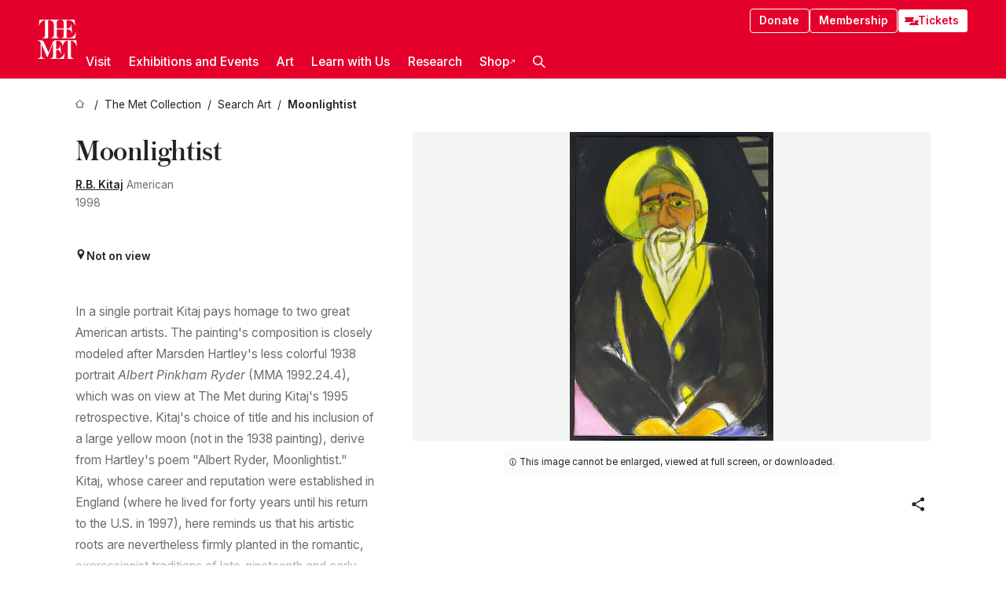

--- FILE ---
content_type: text/html; charset=utf-8
request_url: https://www.metmuseum.org/art/collection/search/494057
body_size: 32706
content:
<!DOCTYPE html><html lang="en" class="
				__variable_e798ec
				__variable_bfed6e
				__variable_968aec
				__variable_b1e441
				__variable_20add0
				__variable_2ad7ef" data-sentry-component="LocaleLayout" data-sentry-source-file="layout.tsx"><head><meta charSet="utf-8"/><meta name="viewport" content="width=device-width, initial-scale=1"/><link rel="preload" href="/_next/static/media/78dbaeca31577a23-s.p.woff2" as="font" crossorigin="" type="font/woff2"/><link rel="preload" href="/_next/static/media/84a4b0cac32cffbe-s.p.woff2" as="font" crossorigin="" type="font/woff2"/><link rel="preload" href="/_next/static/media/c4b700dcb2187787-s.p.woff2" as="font" crossorigin="" type="font/woff2"/><link rel="preload" href="/_next/static/media/e4af272ccee01ff0-s.p.woff2" as="font" crossorigin="" type="font/woff2"/><link rel="preload" as="image" href="https://collectionapi.metmuseum.org/api/collection/v1/iiif/494057/1000997/restricted" fetchPriority="high"/><link rel="stylesheet" href="/_next/static/css/0b9f38a70bdddf23.css" data-precedence="next"/><link rel="stylesheet" href="/_next/static/css/7fd550e1e6b57b10.css" data-precedence="next"/><link rel="stylesheet" href="/_next/static/css/36d7a2405d6a2a7a.css" data-precedence="next"/><link rel="stylesheet" href="/_next/static/css/48ccd572681770ef.css" data-precedence="next"/><link rel="stylesheet" href="/_next/static/css/e27237f6798e7e2b.css" data-precedence="next"/><link rel="stylesheet" href="/_next/static/css/5ef4417e8033aecb.css" data-precedence="next"/><link rel="stylesheet" href="/_next/static/css/99503d5e46e39253.css" data-precedence="next"/><link rel="stylesheet" href="/_next/static/css/9c7fa0b0c3e24e16.css" data-precedence="next"/><link rel="stylesheet" href="/_next/static/css/edec8de73eaa5209.css" data-precedence="next"/><link rel="stylesheet" href="/_next/static/css/48221cf303c9b543.css" data-precedence="next"/><link rel="stylesheet" href="/_next/static/css/1b7ac11f576f87f1.css" data-precedence="next"/><link rel="preload" as="script" fetchPriority="low" href="/_next/static/chunks/webpack-6366d10ff3d907ec.js"/><script src="/_next/static/chunks/3c207711-b18fb694c51ab862.js" async=""></script><script src="/_next/static/chunks/6916-6e66496c5f418c80.js" async=""></script><script src="/_next/static/chunks/main-app-fe7ec39fc1058eb1.js" async=""></script><script src="/_next/static/chunks/5520-f559b9204dddf9aa.js" async=""></script><script src="/_next/static/chunks/3096-5dff2a2771feed56.js" async=""></script><script src="/_next/static/chunks/5011-40e4e20f61fb33e9.js" async=""></script><script src="/_next/static/chunks/7705-e02db262df13926d.js" async=""></script><script src="/_next/static/chunks/app/%5Blocale%5D/(navigation)/layout-f1390006498e5d17.js" async=""></script><script src="/_next/static/chunks/app/%5Blocale%5D/(navigation)/error-98b49a3a0775953b.js" async=""></script><script src="/_next/static/chunks/5557-3fa0d7504b11bac2.js" async=""></script><script src="/_next/static/chunks/6386-6f01ad75a0adad26.js" async=""></script><script src="/_next/static/chunks/1545-4c211248457bce57.js" async=""></script><script src="/_next/static/chunks/7391-05d94d83913e9a8c.js" async=""></script><script src="/_next/static/chunks/5866-5dc60a299bd25ef5.js" async=""></script><script src="/_next/static/chunks/945-a228ca5a3fc96787.js" async=""></script><script src="/_next/static/chunks/2585-7ced8e86aa8cd3de.js" async=""></script><script src="/_next/static/chunks/8321-ae52e8920011a0c3.js" async=""></script><script src="/_next/static/chunks/9416-1cf08484d0621370.js" async=""></script><script src="/_next/static/chunks/63-b6103ad915446b47.js" async=""></script><script src="/_next/static/chunks/8251-75e6823f4241ba8b.js" async=""></script><script src="/_next/static/chunks/5139-12d17c14a1ec25fd.js" async=""></script><script src="/_next/static/chunks/5248-342c02892b3cc4c5.js" async=""></script><script src="/_next/static/chunks/8997-04c5068e4c18fb1e.js" async=""></script><script src="/_next/static/chunks/1962-e9a31d07b62ae48a.js" async=""></script><script src="/_next/static/chunks/app/%5Blocale%5D/(navigation)/art/collection/search/%5BobjectID%5D/page-a2b9213a50efd8a6.js" async=""></script><script src="/_next/static/chunks/app/global-error-8a16f75bb478133f.js" async=""></script><script src="/_next/static/chunks/app/%5Blocale%5D/layout-bedf633cb5e6dc6a.js" async=""></script><script src="/_next/static/chunks/app/%5Blocale%5D/error-713d544c9230988f.js" async=""></script><meta name="next-size-adjust" content=""/><title>R.B. Kitaj - Moonlightist - The Metropolitan Museum of Art</title><meta name="description" content="The Met presents over 5,000 years of art from around the world for everyone to experience and enjoy."/><link rel="manifest" href="/manifest.webmanifest"/><meta property="og:title" content="R.B. Kitaj - Moonlightist - The Metropolitan Museum of Art"/><meta property="og:description" content="The Met presents over 5,000 years of art from around the world for everyone to experience and enjoy."/><meta property="og:image" content="https://collectionapi.metmuseum.org/api/collection/v1/iiif/494057/1000997/restricted"/><meta name="twitter:card" content="summary_large_image"/><meta name="twitter:title" content="R.B. Kitaj - Moonlightist - The Metropolitan Museum of Art"/><meta name="twitter:description" content="The Met presents over 5,000 years of art from around the world for everyone to experience and enjoy."/><meta name="twitter:image" content="https://collectionapi.metmuseum.org/api/collection/v1/iiif/494057/1000997/restricted"/><link rel="icon" href="/icon?444dbfbfa010ce64" type="image/png" sizes="256x256"/><link rel="apple-touch-icon" href="/apple-icon?caf747e317587ad6" type="image/png"/><script src="/_next/static/chunks/polyfills-42372ed130431b0a.js" noModule=""></script></head><body><div hidden=""><!--$--><!--/$--></div><button class="skip-to-main-content_skipToMainContent__tnLhe button secondary" id="skip-to-main-content-button" data-sentry-component="SkipToMainContent" data-sentry-source-file="index.jsx">Skip to main content</button><header class="global-navigation_header__IRRw8" data-lock-page="false"><div class="global-navigation_headerWrapper__HdeNn"><a title="Homepage" class="global-navigation_logoLink__XBBeM" data-sentry-element="Link" data-sentry-source-file="index.tsx" href="/"><svg xmlns="http://www.w3.org/2000/svg" width="1em" height="1em" viewBox="0 0 40 40" data-sentry-element="MetLogo" data-sentry-source-file="index.tsx"><path fill="currentColor" d="M39.74 27.009a11.6 11.6 0 0 0-.88-1.861 10 10 0 0 0-1.33-1.824 7.6 7.6 0 0 0-1.72-1.387 4 4 0 0 0-2.04-.55v15.4A3 3 0 0 0 34 38a2.65 2.65 0 0 0 .64.883 2.8 2.8 0 0 0 .95.55 3.5 3.5 0 0 0 1.17.19V40h-6.13V21.577a4.9 4.9 0 0 0-2.08.4 4.2 4.2 0 0 0-1.47 1.111 5.3 5.3 0 0 0-.94 1.709 11.5 11.5 0 0 0-.54 2.213h-.26a11.5 11.5 0 0 0-.54-2.194 5.5 5.5 0 0 0-.97-1.718 4.3 4.3 0 0 0-1.54-1.121 5.6 5.6 0 0 0-2.21-.4h-1.36V30h1.24a4 4 0 0 0 .57-.133 2.83 2.83 0 0 0 1.22-.788 3.2 3.2 0 0 0 .68-1.339 7.6 7.6 0 0 0 .21-1.909h.29L24 34.947h-.29a5.83 5.83 0 0 0-1.62-3.228A3.8 3.8 0 0 0 20.84 31h-2.12v8.43h2.19a5.15 5.15 0 0 0 2.17-.456 6.5 6.5 0 0 0 1.79-1.216 8 8 0 0 0 1.39-1.737 10.2 10.2 0 0 0 .96-2.023h.26l-.77 6H12.57v-.38a3.5 3.5 0 0 0 1.17-.19 2.8 2.8 0 0 0 .95-.55 2.5 2.5 0 0 0 .63-.893 2.1 2.1 0 0 0 .18-.987V24.5L10 38h-.5L4 25.593V36.5a4.7 4.7 0 0 0 .37 1.487 2.6 2.6 0 0 0 .64.893 2.7 2.7 0 0 0 .95.55 3.5 3.5 0 0 0 1.16.19V40H0v-.38a3.6 3.6 0 0 0 1.17-.19 2.7 2.7 0 0 0 .94-.55 2.5 2.5 0 0 0 .64-.893 3.05 3.05 0 0 0 .23-1.2V23.362A3.1 3.1 0 0 0 0 21.387v-.379h3.07a4.6 4.6 0 0 1 1.94.37 2.69 2.69 0 0 1 1.28 1.472L11 33.5l4.5-11a2.05 2.05 0 0 1 1.17-1.113 4 4 0 0 1 1.7-.379h20.94l.69 6h-.26Zm-15.93-8.017v-.38a2.17 2.17 0 0 0 2.49-2.525V10h-6.82v6.087a2.17 2.17 0 0 0 2.49 2.525v.38h-8.63v-.38a3.5 3.5 0 0 0 1.17-.189 2.8 2.8 0 0 0 .95-.551 2.6 2.6 0 0 0 .64-.892 3.05 3.05 0 0 0 .23-1.2V5.7a6.8 6.8 0 0 0-.41-2.5 4.04 4.04 0 0 0-1.15-1.644 4.6 4.6 0 0 0-1.8-.9 9.2 9.2 0 0 0-2.34-.275v18.612H4.49v-.38a3.5 3.5 0 0 0 1.17-.189 2.8 2.8 0 0 0 .95-.551 2.6 2.6 0 0 0 .64-.883 3 3 0 0 0 .23-1.206V.384a3.94 3.94 0 0 0-1.98.56 8.3 8.3 0 0 0-1.82 1.4 12 12 0 0 0-1.47 1.814 8.7 8.7 0 0 0-.94 1.851h-.26l.77-6h20.19v.38a2.217 2.217 0 0 0-2.49 2.526V9h6.82V2.906A2.22 2.22 0 0 0 23.81.38V0h13.67l.77 6h-.26a10.3 10.3 0 0 0-.96-2.022 8 8 0 0 0-1.39-1.738 6.4 6.4 0 0 0-1.8-1.215 5.15 5.15 0 0 0-2.17-.456h-2.21V9h1.32a3.84 3.84 0 0 0 1.98-.861 4.34 4.34 0 0 0 1.03-3.315h.29l1.18 9.117h-.29a5.9 5.9 0 0 0-.72-1.89A4.64 4.64 0 0 0 31.64 10h-2.18v8.423h2.95a5.15 5.15 0 0 0 2.17-.456 6.7 6.7 0 0 0 1.8-1.216 8.3 8.3 0 0 0 1.39-1.737 11.5 11.5 0 0 0 .96-2.023h.26l-.78 6h-14.4Z"></path></svg></a><div class="global-navigation_smallControls__VohT6"><a class="global-navigation_navButton__BU8Aa global-navigation_ticketLink__9VeAY" data-sentry-element="Link" data-sentry-component="TicketLink" data-sentry-source-file="index.tsx" href="https://engage.metmuseum.org/admission/?promocode=59559"><div class="global-navigation_tickets__H0byM"><svg xmlns="http://www.w3.org/2000/svg" width="1em" height="1em" fill="none" viewBox="0 0 14 8" class="global-navigation_ticket__qAYYN global-navigation_ticket1__P_Vov" data-sentry-element="TicketIcon" data-sentry-source-file="index.tsx"><mask id="ticket2_svg__a" width="15" height="9" x="-0.5" y="-0.5" fill="#000" maskUnits="userSpaceOnUse"><path fill="#fff" d="M-.5-.5h15v9h-15z"></path><path d="M13.5 2.5a1.5 1.5 0 0 0 0 3v2H.5v-2a1.5 1.5 0 1 0 0-3v-2h13z"></path></mask><path fill="currentColor" d="M13.5 2.5a1.5 1.5 0 0 0 0 3v2H.5v-2a1.5 1.5 0 1 0 0-3v-2h13z"></path><path fill="#fff" d="M13.5 2.5V3h.5v-.5zm0 3h.5V5h-.5zm0 2V8h.5v-.5zm-13 0H0V8h.5zm0-2V5H0v.5zm0-3H0V3h.5zm0-2V0H0v.5zm13 0h.5V0h-.5zm0 2V2a2 2 0 0 0-2 2h1a1 1 0 0 1 1-1zM12 4h-.5a2 2 0 0 0 2 2V5a1 1 0 0 1-1-1zm1.5 1.5H13v2h1v-2zm0 2V7H.5v1h13zm-13 0H1v-2H0v2zm0-2V6a2 2 0 0 0 2-2h-1a1 1 0 0 1-1 1zM2 4h.5a2 2 0 0 0-2-2v1a1 1 0 0 1 1 1zM.5 2.5H1v-2H0v2zm0-2V1h13V0H.5zm13 0H13v2h1v-2z" mask="url(#ticket2_svg__a)"></path></svg><svg xmlns="http://www.w3.org/2000/svg" width="1em" height="1em" fill="none" viewBox="0 0 14 8" class="global-navigation_ticket__qAYYN global-navigation_ticket2__IS2iJ" data-sentry-element="TicketIcon" data-sentry-source-file="index.tsx"><mask id="ticket2_svg__a" width="15" height="9" x="-0.5" y="-0.5" fill="#000" maskUnits="userSpaceOnUse"><path fill="#fff" d="M-.5-.5h15v9h-15z"></path><path d="M13.5 2.5a1.5 1.5 0 0 0 0 3v2H.5v-2a1.5 1.5 0 1 0 0-3v-2h13z"></path></mask><path fill="currentColor" d="M13.5 2.5a1.5 1.5 0 0 0 0 3v2H.5v-2a1.5 1.5 0 1 0 0-3v-2h13z"></path><path fill="#fff" d="M13.5 2.5V3h.5v-.5zm0 3h.5V5h-.5zm0 2V8h.5v-.5zm-13 0H0V8h.5zm0-2V5H0v.5zm0-3H0V3h.5zm0-2V0H0v.5zm13 0h.5V0h-.5zm0 2V2a2 2 0 0 0-2 2h1a1 1 0 0 1 1-1zM12 4h-.5a2 2 0 0 0 2 2V5a1 1 0 0 1-1-1zm1.5 1.5H13v2h1v-2zm0 2V7H.5v1h13zm-13 0H1v-2H0v2zm0-2V6a2 2 0 0 0 2-2h-1a1 1 0 0 1-1 1zM2 4h.5a2 2 0 0 0-2-2v1a1 1 0 0 1 1 1zM.5 2.5H1v-2H0v2zm0-2V1h13V0H.5zm13 0H13v2h1v-2z" mask="url(#ticket2_svg__a)"></path></svg></div>Tickets</a><button title="Search Button" role="button"><svg xmlns="http://www.w3.org/2000/svg" width="1em" height="1em" viewBox="0 0 16 16" class="global-navigation_icon__c_VgD" style="transform:rotate(270deg)" data-sentry-element="SearchIcon" data-sentry-source-file="index.tsx"><path fill="currentColor" d="M9.8 12.393a6.14 6.14 0 0 1-3.78-1.319L1.09 16 0 14.905l4.93-4.928a6.1 6.1 0 0 1-1.32-3.781 6.2 6.2 0 1 1 6.19 6.197m0-10.844a4.648 4.648 0 1 0 4.65 4.648A4.646 4.646 0 0 0 9.8 1.549"></path></svg></button><button role="button" title="Toggle Menu"><svg xmlns="http://www.w3.org/2000/svg" width="1em" height="1em" viewBox="0 0 20 20" class="global-navigation_icon__c_VgD global-navigation_navIcon__ddrLp"><path fill="currentColor" d="M0 20v-2h20v2zM0 9h20v2H0zm0-9h20v2H0z"></path></svg></button></div></div><div class="global-navigation_links__vbg_A "><div class="global-navigation_topLinks__E7EOx"><a class="global-navigation_navButton__BU8Aa" data-sentry-element="Link" data-sentry-source-file="index.tsx" href="https://engage.metmuseum.org/donate?promocode=60313">Donate</a><a class="global-navigation_navButton__BU8Aa" data-sentry-element="Link" data-sentry-component="MembershipLink" data-sentry-source-file="index.tsx" href="https://engage.metmuseum.org/members/membership/?promocode=60317">Membership</a><a class="global-navigation_navButton__BU8Aa global-navigation_ticketLink__9VeAY" data-sentry-element="Link" data-sentry-component="TicketLink" data-sentry-source-file="index.tsx" href="https://engage.metmuseum.org/admission/?promocode=59559"><div class="global-navigation_tickets__H0byM"><svg xmlns="http://www.w3.org/2000/svg" width="1em" height="1em" fill="none" viewBox="0 0 14 8" class="global-navigation_ticket__qAYYN global-navigation_ticket1__P_Vov" data-sentry-element="TicketIcon" data-sentry-source-file="index.tsx"><mask id="ticket2_svg__a" width="15" height="9" x="-0.5" y="-0.5" fill="#000" maskUnits="userSpaceOnUse"><path fill="#fff" d="M-.5-.5h15v9h-15z"></path><path d="M13.5 2.5a1.5 1.5 0 0 0 0 3v2H.5v-2a1.5 1.5 0 1 0 0-3v-2h13z"></path></mask><path fill="currentColor" d="M13.5 2.5a1.5 1.5 0 0 0 0 3v2H.5v-2a1.5 1.5 0 1 0 0-3v-2h13z"></path><path fill="#fff" d="M13.5 2.5V3h.5v-.5zm0 3h.5V5h-.5zm0 2V8h.5v-.5zm-13 0H0V8h.5zm0-2V5H0v.5zm0-3H0V3h.5zm0-2V0H0v.5zm13 0h.5V0h-.5zm0 2V2a2 2 0 0 0-2 2h1a1 1 0 0 1 1-1zM12 4h-.5a2 2 0 0 0 2 2V5a1 1 0 0 1-1-1zm1.5 1.5H13v2h1v-2zm0 2V7H.5v1h13zm-13 0H1v-2H0v2zm0-2V6a2 2 0 0 0 2-2h-1a1 1 0 0 1-1 1zM2 4h.5a2 2 0 0 0-2-2v1a1 1 0 0 1 1 1zM.5 2.5H1v-2H0v2zm0-2V1h13V0H.5zm13 0H13v2h1v-2z" mask="url(#ticket2_svg__a)"></path></svg><svg xmlns="http://www.w3.org/2000/svg" width="1em" height="1em" fill="none" viewBox="0 0 14 8" class="global-navigation_ticket__qAYYN global-navigation_ticket2__IS2iJ" data-sentry-element="TicketIcon" data-sentry-source-file="index.tsx"><mask id="ticket2_svg__a" width="15" height="9" x="-0.5" y="-0.5" fill="#000" maskUnits="userSpaceOnUse"><path fill="#fff" d="M-.5-.5h15v9h-15z"></path><path d="M13.5 2.5a1.5 1.5 0 0 0 0 3v2H.5v-2a1.5 1.5 0 1 0 0-3v-2h13z"></path></mask><path fill="currentColor" d="M13.5 2.5a1.5 1.5 0 0 0 0 3v2H.5v-2a1.5 1.5 0 1 0 0-3v-2h13z"></path><path fill="#fff" d="M13.5 2.5V3h.5v-.5zm0 3h.5V5h-.5zm0 2V8h.5v-.5zm-13 0H0V8h.5zm0-2V5H0v.5zm0-3H0V3h.5zm0-2V0H0v.5zm13 0h.5V0h-.5zm0 2V2a2 2 0 0 0-2 2h1a1 1 0 0 1 1-1zM12 4h-.5a2 2 0 0 0 2 2V5a1 1 0 0 1-1-1zm1.5 1.5H13v2h1v-2zm0 2V7H.5v1h13zm-13 0H1v-2H0v2zm0-2V6a2 2 0 0 0 2-2h-1a1 1 0 0 1-1 1zM2 4h.5a2 2 0 0 0-2-2v1a1 1 0 0 1 1 1zM.5 2.5H1v-2H0v2zm0-2V1h13V0H.5zm13 0H13v2h1v-2z" mask="url(#ticket2_svg__a)"></path></svg></div>Tickets</a></div><nav class="global-navigation_navLinks__fTjsN"><ul class="global-navigation_topLevelLinks__dM0fN"><li class="nav-item_navItem__tZNvf " data-nav-item="true" data-open="false"><button class="nav-item_innerText__pWlnO" data-nav-id="Visit">Visit<span class="nav-item_icon__evAIq"><svg xmlns="http://www.w3.org/2000/svg" width="1em" height="1em" fill="none" viewBox="0 0 48 48"><path fill="currentColor" d="m39.23 13.132 2.913 2.802-18.011 18.923-18-18.92 2.866-2.77 15.134 16.162z"></path></svg></span></button></li><li class="nav-item_navItem__tZNvf " data-nav-item="true" data-open="false"><button class="nav-item_innerText__pWlnO" data-nav-id="Exhibitions and Events">Exhibitions and Events<span class="nav-item_icon__evAIq"><svg xmlns="http://www.w3.org/2000/svg" width="1em" height="1em" fill="none" viewBox="0 0 48 48"><path fill="currentColor" d="m39.23 13.132 2.913 2.802-18.011 18.923-18-18.92 2.866-2.77 15.134 16.162z"></path></svg></span></button></li><li class="nav-item_navItem__tZNvf " data-nav-item="true" data-open="false"><button class="nav-item_innerText__pWlnO" data-nav-id="Art">Art<span class="nav-item_icon__evAIq"><svg xmlns="http://www.w3.org/2000/svg" width="1em" height="1em" fill="none" viewBox="0 0 48 48"><path fill="currentColor" d="m39.23 13.132 2.913 2.802-18.011 18.923-18-18.92 2.866-2.77 15.134 16.162z"></path></svg></span></button></li><li class="nav-item_navItem__tZNvf " data-nav-item="true" data-open="false"><button class="nav-item_innerText__pWlnO" data-nav-id="Learn with Us">Learn with Us<span class="nav-item_icon__evAIq"><svg xmlns="http://www.w3.org/2000/svg" width="1em" height="1em" fill="none" viewBox="0 0 48 48"><path fill="currentColor" d="m39.23 13.132 2.913 2.802-18.011 18.923-18-18.92 2.866-2.77 15.134 16.162z"></path></svg></span></button></li><li class="nav-item_navItem__tZNvf " data-nav-item="true" data-open="false"><button class="nav-item_innerText__pWlnO" data-nav-id="Research">Research<span class="nav-item_icon__evAIq"><svg xmlns="http://www.w3.org/2000/svg" width="1em" height="1em" fill="none" viewBox="0 0 48 48"><path fill="currentColor" d="m39.23 13.132 2.913 2.802-18.011 18.923-18-18.92 2.866-2.77 15.134 16.162z"></path></svg></span></button></li><li class="nav-item_navItem__tZNvf undefined"><a target="_blank" rel="noopener noreferrer" class="nav-item_innerText__pWlnO" data-nav-id="Shop" href="https://store.metmuseum.org/?utm_source=mainmuseum&amp;utm_medium=metmuseum.org&amp;utm_campaign=topnav-static">Shop<svg xmlns="http://www.w3.org/2000/svg" width="1em" height="1em" fill="none" viewBox="0 0 48 48" class="nav-item_externalIcon__JI1JB"><path fill="currentColor" fill-rule="evenodd" d="M41.993 9.717v20.96h-5.287V15.661L9.744 41.5 6 37.912l26.962-25.838H17.293V7h24.7c.01 0 .007.958.003 1.761l-.002.603a2.4 2.4 0 0 1 0 .353" clip-rule="evenodd"></path></svg></a></li><li class="global-navigation_searchItem__hFDIS" data-sentry-component="SearchItem" data-sentry-source-file="index.tsx"><button class="global-navigation_searchButton__nC3QK" role="button" title="Open the search box"><svg xmlns="http://www.w3.org/2000/svg" width="1em" height="1em" viewBox="0 0 16 16" class="icon" style="transform:rotate(270deg)" data-sentry-element="SearchIcon" data-sentry-source-file="index.tsx"><path fill="currentColor" d="M9.8 12.393a6.14 6.14 0 0 1-3.78-1.319L1.09 16 0 14.905l4.93-4.928a6.1 6.1 0 0 1-1.32-3.781 6.2 6.2 0 1 1 6.19 6.197m0-10.844a4.648 4.648 0 1 0 4.65 4.648A4.646 4.646 0 0 0 9.8 1.549"></path></svg></button></li></ul><div class="global-navigation_mobileOnly__QK25I"><a class="global-navigation_navButton__BU8Aa global-navigation_ticketLink__9VeAY" data-sentry-element="Link" data-sentry-component="TicketLink" data-sentry-source-file="index.tsx" href="https://engage.metmuseum.org/admission/?promocode=59559"><div class="global-navigation_tickets__H0byM"><svg xmlns="http://www.w3.org/2000/svg" width="1em" height="1em" fill="none" viewBox="0 0 14 8" class="global-navigation_ticket__qAYYN global-navigation_ticket1__P_Vov" data-sentry-element="TicketIcon" data-sentry-source-file="index.tsx"><mask id="ticket2_svg__a" width="15" height="9" x="-0.5" y="-0.5" fill="#000" maskUnits="userSpaceOnUse"><path fill="#fff" d="M-.5-.5h15v9h-15z"></path><path d="M13.5 2.5a1.5 1.5 0 0 0 0 3v2H.5v-2a1.5 1.5 0 1 0 0-3v-2h13z"></path></mask><path fill="currentColor" d="M13.5 2.5a1.5 1.5 0 0 0 0 3v2H.5v-2a1.5 1.5 0 1 0 0-3v-2h13z"></path><path fill="#fff" d="M13.5 2.5V3h.5v-.5zm0 3h.5V5h-.5zm0 2V8h.5v-.5zm-13 0H0V8h.5zm0-2V5H0v.5zm0-3H0V3h.5zm0-2V0H0v.5zm13 0h.5V0h-.5zm0 2V2a2 2 0 0 0-2 2h1a1 1 0 0 1 1-1zM12 4h-.5a2 2 0 0 0 2 2V5a1 1 0 0 1-1-1zm1.5 1.5H13v2h1v-2zm0 2V7H.5v1h13zm-13 0H1v-2H0v2zm0-2V6a2 2 0 0 0 2-2h-1a1 1 0 0 1-1 1zM2 4h.5a2 2 0 0 0-2-2v1a1 1 0 0 1 1 1zM.5 2.5H1v-2H0v2zm0-2V1h13V0H.5zm13 0H13v2h1v-2z" mask="url(#ticket2_svg__a)"></path></svg><svg xmlns="http://www.w3.org/2000/svg" width="1em" height="1em" fill="none" viewBox="0 0 14 8" class="global-navigation_ticket__qAYYN global-navigation_ticket2__IS2iJ" data-sentry-element="TicketIcon" data-sentry-source-file="index.tsx"><mask id="ticket2_svg__a" width="15" height="9" x="-0.5" y="-0.5" fill="#000" maskUnits="userSpaceOnUse"><path fill="#fff" d="M-.5-.5h15v9h-15z"></path><path d="M13.5 2.5a1.5 1.5 0 0 0 0 3v2H.5v-2a1.5 1.5 0 1 0 0-3v-2h13z"></path></mask><path fill="currentColor" d="M13.5 2.5a1.5 1.5 0 0 0 0 3v2H.5v-2a1.5 1.5 0 1 0 0-3v-2h13z"></path><path fill="#fff" d="M13.5 2.5V3h.5v-.5zm0 3h.5V5h-.5zm0 2V8h.5v-.5zm-13 0H0V8h.5zm0-2V5H0v.5zm0-3H0V3h.5zm0-2V0H0v.5zm13 0h.5V0h-.5zm0 2V2a2 2 0 0 0-2 2h1a1 1 0 0 1 1-1zM12 4h-.5a2 2 0 0 0 2 2V5a1 1 0 0 1-1-1zm1.5 1.5H13v2h1v-2zm0 2V7H.5v1h13zm-13 0H1v-2H0v2zm0-2V6a2 2 0 0 0 2-2h-1a1 1 0 0 1-1 1zM2 4h.5a2 2 0 0 0-2-2v1a1 1 0 0 1 1 1zM.5 2.5H1v-2H0v2zm0-2V1h13V0H.5zm13 0H13v2h1v-2z" mask="url(#ticket2_svg__a)"></path></svg></div>Tickets</a><a class="global-navigation_navButton__BU8Aa" data-sentry-element="Link" data-sentry-component="MembershipLink" data-sentry-source-file="index.tsx" href="https://engage.metmuseum.org/members/membership/?promocode=60317">Membership</a></div></nav></div></header><main data-sentry-component="CollectionObjectDetailPage" data-sentry-source-file="page.tsx"><script type="application/json" id="analytics">{"objectID":494057,"hasImages":true,"hasOASCImage":false,"hasAudio":false,"hasEssays":false,"hasArticles":false,"hasPublications":true}</script><div style="display:flex;flex-direction:row;flex-wrap:nowrap;gap:var(--spacing-xxs);justify-content:space-between;align-items:center" data-sentry-element="Element" data-sentry-source-file="index.jsx" data-sentry-component="FlexContainer"><nav class="breadcrumbs_breadcrumbs__p9HFN" aria-label="breadcrumbs" data-sentry-component="Breadcrumbs" data-sentry-source-file="index.tsx"><span class="breadcrumbs_linkWrapper__xepu_"><a aria-label="home" class="breadcrumbs_link__AxWe_" data-sentry-element="Link" data-sentry-source-file="index.tsx" href="/"><svg xmlns="http://www.w3.org/2000/svg" width="1em" height="1em" fill="none" viewBox="0 0 12 12" class="breadcrumbs_svg__HHQCV" data-sentry-element="HomeIcon" data-sentry-source-file="index.tsx"><path stroke="currentColor" d="M6.154.89a.235.235 0 0 0-.307 0L.754 5.25c-.173.147-.071.435.153.435h1.256v4.68c0 .136.107.246.24.246h7.194c.133 0 .24-.11.24-.246v-4.68h1.256c.224 0 .326-.288.154-.435z"></path></svg></a></span><span class="breadcrumbs_linkWrapper__xepu_"><a title="The Met Collection" aria-label="The Met Collection" class="breadcrumbs_link__AxWe_" href="/art/collection"><span data-sentry-element="Markdown" data-sentry-component="MarkdownParser" data-sentry-source-file="index.jsx">The Met Collection</span></a></span><span class="breadcrumbs_linkWrapper__xepu_"><a title="Search Art" aria-label="Search Art" class="breadcrumbs_link__AxWe_" href="/art/collection/search"><span data-sentry-element="Markdown" data-sentry-component="MarkdownParser" data-sentry-source-file="index.jsx">Search Art</span></a></span><span class="breadcrumbs_lastItem__awDMN"><span class="breadcrumbs_truncatedSegment__Z3us6" title="Moonlightist"><span data-sentry-element="Markdown" data-sentry-component="MarkdownParser" data-sentry-source-file="index.jsx">Moonlightist</span></span></span></nav></div><section><section class="object-page-top_wrapper__tqyHQ" data-sentry-component="ObjectPageTop" data-sentry-source-file="index.tsx"><main class="object-page-top_main__VSO7i"><section class="object-overview_objectOverview__O4zWQ" data-sentry-component="ObjectOverview" data-sentry-source-file="index.tsx"><h1 class="undefined object-overview_title__f2ysJ"><div data-sentry-element="SafeHtml" data-sentry-source-file="index.tsx">Moonlightist</div></h1><div class="object-overview_metaWrapper__3yPhf"><div data-sentry-component="ArtistLink" data-sentry-source-file="index.tsx"><a data-sentry-element="Link" data-sentry-source-file="index.tsx" href="/art/collection/search?q=R.B.+Kitaj&amp;searchField=ArtistCulture">R.B. Kitaj</a> American</div><div>1998</div><div class="object-overview_onViewWrapper__uMujk"><svg xmlns="http://www.w3.org/2000/svg" width="1em" height="1em" fill="none" viewBox="0 0 16 25" data-sentry-element="LocationIcon" data-sentry-source-file="index.tsx"><path fill="currentColor" fill-rule="evenodd" d="M7.765 11.822c-2.254 0-4.08-1.81-4.08-4.042s1.826-4.042 4.08-4.042 4.08 1.81 4.08 4.042c0 2.233-1.827 4.042-4.08 4.042M7.55.242C2.5.242-2.285 6.078 1.18 12.4c5.562 10.154 6.574 11.842 6.574 11.842s4.712-8.106 6.658-11.858C17.732 5.99 13.124.242 7.55.242" clip-rule="evenodd"></path></svg><span>Not on view<!-- --> <a class="object-overview_onViewLink__hnR41" data-sentry-element="Link" data-sentry-source-file="index.tsx" href=""></a></span></div></div><div class="holding-type-badges_badges__r5YiA  " data-sentry-component="HoldingTypeBadges" data-sentry-source-file="index.tsx"></div><div class="object-overview_label__mEVbw"><div data-sentry-component="ReadMoreWrapper" data-sentry-source-file="index.tsx"><div style="--max-wrapper-height:350px" class="
					read-more-wrapper_wrapper__qmIh8
					
					read-more-wrapper_hasOverFlow__JrJyo" data-testid="read-more-content"><div><div data-sentry-element="SafeHtml" data-sentry-source-file="index.tsx">In a single portrait Kitaj pays homage to two great American artists.  The painting's composition is closely modeled after Marsden Hartley's less colorful 1938 portrait <i>Albert Pinkham Ryder</i> (MMA 1992.24.4), which was on view at The Met during Kitaj's 1995 retrospective.  Kitaj's choice of title and his inclusion of a large yellow moon (not in the 1938 painting), derive from Hartley's poem "Albert Ryder, Moonlightist."  Kitaj, whose career and reputation were established in England (where he lived for forty years until his return to the U.S. in 1997), here reminds us that his artistic roots are nevertheless firmly planted in the romantic, expressionist traditions of late-nineteenth and early-twentieth century American art.</div></div></div></div></div></section></main><aside class="object-page-top_aside___Zzjr"><div class="image-viewer_wrapper__XTgZf" data-sentry-component="CollectionImageViewer" data-sentry-source-file="index.tsx"><section class="image-viewer_imageAndControls___8VQ9"><div class="image-viewer_imageAndRightsContainer__zEKsj"><figure itemType="http://schema.org/ImageObject" class="image-viewer_figure__qI5d7"><img fetchPriority="high" loading="eager" alt="Moonlightist, R.B. Kitaj (American, Cleveland, Ohio 1932–2007 Los Angeles, California), Oil on canvas" class="image-viewer_featuredImage__2hq6c undefined" src="https://collectionapi.metmuseum.org/api/collection/v1/iiif/494057/1000997/restricted" itemProp="contentUrl" data-sentry-component="FeaturedImage" data-sentry-source-file="index.tsx"/></figure><div class="image-viewer_featuredImageMeta__xKPaT"><div class="image-viewer_featuredImageAccess__B8Gll"></div><div class="image-viewer_featuredImageContext__lMzCG"><div class="image-viewer_rightsRestrictedMessageWrapper__87aGW"><figcaption data-testid="rights-restricted-message" class="rights-restricted-message_message__h6Vxs" style="--background-color:var(--color-grey-050);--color:var(--color-grey-900)" data-sentry-element="figcaption" data-sentry-component="RightsRestrictedMessage" data-sentry-source-file="index.tsx"><svg xmlns="http://www.w3.org/2000/svg" fill="none" viewBox="0 0 18 19" width="1em" height="1em" class="rights-restricted-message_icon__sS7Mh" data-sentry-element="Info" data-sentry-source-file="index.tsx"><path fill="currentColor" fill-rule="evenodd" d="M0 9.5c0 4.964 4.037 9 9 9 4.962 0 9-4.036 9-9 0-4.963-4.038-9-9-9-4.963 0-9 4.037-9 9m1.524 0c0-4.122 3.353-7.475 7.476-7.475s7.475 3.354 7.476 7.475c0 4.124-3.354 7.476-7.476 7.476-4.123 0-7.476-3.352-7.476-7.476" clip-rule="evenodd"></path><path fill="currentColor" d="M8.031 7.804h1.937v6.787H8.031zM9 6.872A1.23 1.23 0 1 0 9 4.41a1.23 1.23 0 0 0 0 2.462"></path></svg> <!-- -->This image cannot be enlarged, viewed at full screen, or downloaded.</figcaption></div></div></div><div class="image-buttons_container__RIiKw" data-sentry-component="ImageButtons" data-sentry-source-file="index.tsx"><div data-sentry-component="ToolTip" data-sentry-source-file="index.tsx"><span class="tooltip_button__CFl3_"><button class="icon-button_button__FYqNC icon-button_small__m7iyV icon-button_lightMode__BNguL" type="button" data-sentry-element="IconButton" data-sentry-source-file="index.tsx" data-sentry-component="IconButton"><svg xmlns="http://www.w3.org/2000/svg" width="1em" height="1em" fill="none" viewBox="0 0 24 25"><path fill="currentColor" fill-rule="evenodd" d="M20.5 6.025a2.625 2.625 0 0 1-4.508 1.83l-6.814 3.933a2.63 2.63 0 0 1-.04 1.376l6.75 3.897a2.625 2.625 0 1 1-.616 1.375l-6.964-4.02a2.625 2.625 0 1 1 .119-3.924l6.87-3.968a2.625 2.625 0 1 1 5.203-.5" clip-rule="evenodd"></path></svg><span class="screen-reader-only_text__226tQ" data-sentry-element="Element" data-sentry-component="ScreenReaderOnly" data-sentry-source-file="index.tsx">Share</span></button></span></div></div></div></section></div></aside></section></section><section class="page-section_wrapper__mFtQK" data-sentry-element="PageSection" data-sentry-source-file="index.tsx" data-sentry-component="PageSection"><section class="obect-page-tab-wrapper_wrapper__jWmbM" id="artwork-details" data-sentry-component="ObjectPageTabWrapper" data-sentry-source-file="index.tsx"><h2 class="obect-page-tab-wrapper_title__jVz0C">Artwork Details</h2><div class="tab-drawer_wrapper__Go80z tab-drawer_vertical__kr6XW" data-sentry-component="TabDrawers" data-sentry-source-file="index.tsx"><div class="tabs_wrapper__xVpUT tabs_vertical__PtR7f" data-sentry-component="Tabs" data-sentry-source-file="index.jsx"><fieldset class="tabs_fieldset__NRtDM"><legend data-sentry-element="Element" data-sentry-source-file="index.tsx" class="screen-reader-only_text__226tQ" data-sentry-component="ScreenReaderOnly">Object Information</legend><div class="tabs_tab__shByP"><input type="radio" id="Overview-tab-id" class="tabs_input__mwg3g" name="object-tabs" checked="" value="Overview"/><label for="Overview-tab-id" class="tabs_label__YG6gQ tabs_small__4mOy2"><div class="tabs_tabText__tixoU">Overview</div></label></div><div class="tabs_tab__shByP"><input type="radio" id="Provenance-tab-id" class="tabs_input__mwg3g" name="object-tabs" value="Provenance"/><label for="Provenance-tab-id" class="tabs_label__YG6gQ tabs_small__4mOy2"><div class="tabs_tabText__tixoU">Provenance</div></label></div><div class="tabs_tab__shByP"><input type="radio" id="Exhibition History-tab-id" class="tabs_input__mwg3g" name="object-tabs" value="Exhibition History"/><label for="Exhibition History-tab-id" class="tabs_label__YG6gQ tabs_small__4mOy2"><div class="tabs_tabText__tixoU">Exhibition History</div></label></div><div class="tabs_tab__shByP"><input type="radio" id="References-tab-id" class="tabs_input__mwg3g" name="object-tabs" value="References"/><label for="References-tab-id" class="tabs_label__YG6gQ tabs_small__4mOy2"><div class="tabs_tabText__tixoU">References</div></label></div></fieldset></div><div class="tab-drawer_bodyWrapper__qg8iy tab-drawer_divider__uAZwv"><ul class="tombstone_tombstone__acUt4" data-sentry-component="Tombstone" data-sentry-source-file="index.tsx"><li><strong class="tombstone_label__MXGQv">Title:</strong><div>Moonlightist</div></li><li><strong class="tombstone_label__MXGQv">Artist:</strong><div>R.B. Kitaj (American, Cleveland, Ohio 1932–2007 Los Angeles, California)<br /></div></li><li><strong class="tombstone_label__MXGQv">Date:</strong><div>1998</div></li><li><strong class="tombstone_label__MXGQv">Medium:</strong><div>Oil on canvas</div></li><li><strong class="tombstone_label__MXGQv">Dimensions:</strong><div>28 × 18 in. (71.1 × 45.7 cm)</div></li><li><strong class="tombstone_label__MXGQv">Classification:</strong><div>Paintings</div></li><li><strong class="tombstone_label__MXGQv">Credit Line:</strong><div>Gift of the artist, in honor of William S. Lieberman, 2004</div></li><li><strong class="tombstone_label__MXGQv">Object Number:</strong><div>2004.487</div></li><li><strong class="tombstone_label__MXGQv">Rights and Reproduction:</strong><div>© R.B.Kitaj Estate</div></li><li><strong class="tombstone_label__MXGQv">Curatorial Department:</strong> <a href="/departments/modern-and-contemporary-art">Modern and Contemporary Art</a></li></ul></div></div></section></section><section class="grey-background_container__UPe5z" data-sentry-component="GreyBackground" data-sentry-source-file="index.tsx"><section id="more-artwork" class="page-section_wrapper__mFtQK" data-sentry-component="PageSection" data-sentry-source-file="index.tsx"><div class="component-header_wrapper__kS6_W component-header_clampedWidth__0VK73" data-sentry-component="ComponentHeader" data-sentry-source-file="index.tsx"><div class="component-header_titleAndLinkWrapper__mDA0q"><div><h2 class="component-header_title__n0SA_"><span data-sentry-element="Markdown" data-sentry-component="MarkdownParser" data-sentry-source-file="index.jsx">More Artwork</span></h2></div></div><p class="component-header_description__yxN6Q"></p></div><div class="tab-drawer_wrapper__Go80z " data-sentry-component="TabDrawers" data-sentry-source-file="index.tsx"><div class="tabs_wrapper__xVpUT" data-sentry-component="Tabs" data-sentry-source-file="index.jsx"><fieldset class="tabs_fieldset__NRtDM"><legend data-sentry-element="Element" data-sentry-source-file="index.tsx" class="screen-reader-only_text__226tQ" data-sentry-component="ScreenReaderOnly">More Artwork</legend><div class="tabs_tab__shByP"><input type="radio" id="Related-tab-id" class="tabs_input__mwg3g" name="related-artworks" checked="" value="Related"/><label for="Related-tab-id" class="tabs_label__YG6gQ tabs_small__4mOy2"><div class="tabs_tabText__tixoU">Related</div></label></div><div class="tabs_tab__shByP"><input type="radio" id="By R.. Kitaj-tab-id" class="tabs_input__mwg3g" name="related-artworks" value="By R.. Kitaj"/><label for="By R.. Kitaj-tab-id" class="tabs_label__YG6gQ tabs_small__4mOy2"><div class="tabs_tabText__tixoU">By R.. Kitaj</div></label></div><div class="tabs_tab__shByP"><input type="radio" id="In the same medium-tab-id" class="tabs_input__mwg3g" name="related-artworks" value="In the same medium"/><label for="In the same medium-tab-id" class="tabs_label__YG6gQ tabs_small__4mOy2"><div class="tabs_tabText__tixoU">In the same medium</div></label></div><div class="tabs_tab__shByP"><input type="radio" id="From the same time and place-tab-id" class="tabs_input__mwg3g" name="related-artworks" value="From the same time and place"/><label for="From the same time and place-tab-id" class="tabs_label__YG6gQ tabs_small__4mOy2"><div class="tabs_tabText__tixoU">From the same time and place</div></label></div></fieldset></div><div class="related-artwork_tabWrapper__2wCih "><div class="shelf_wrapper__ZzHm8" data-sentry-component="Shelf" data-sentry-source-file="index.tsx"><div class="shelf_accessibilityMessage__9rNf1"><div>A slider containing <!-- -->5<!-- --> items.<br/>Press the down key to skip to the last item.</div></div><div class="shelf_slider__c2o5b"><figure class="collection-object_collectionObject__Bs7VE collection-object" data-accession-number="1992.24.4" data-sentry-component="BaseCollectionObject" data-sentry-source-file="index.tsx"><div class="collection-object_imageWrapper__0Pool"><a class="redundant-link_redundantlink__b5TFR" aria-hidden="true" tabindex="-1" data-sentry-element="GTMLink" data-sentry-source-file="index.jsx" data-sentry-component="RedundantLink" href="/art/collection/search/486010"></a><img loading="lazy" class="collection-object_image__snLsj collection-object_gridView__XyXz6" src="https://collectionapi.metmuseum.org/api/collection/v1/iiif/486010/preview"/></div><div class="holding-type-badges_badges__r5YiA holding-type-badges_small___t53B " data-sentry-component="HoldingTypeBadges" data-sentry-source-file="index.tsx"></div><figcaption class="collection-object_caption__lALJ0" data-sentry-element="figcaption" data-sentry-source-file="index.tsx"><div class="collection-object_title__0XG31"><a class="collection-object_link__DaCC0" title="Albert Pinkham Ryder" data-sentry-element="Link" data-sentry-source-file="index.tsx" href="/art/collection/search/486010"><span data-sentry-element="Markdown" data-sentry-component="LegacyOrMarkdownParser" data-sentry-source-file="index.tsx">Albert Pinkham Ryder</span></a></div><div class="collection-object_body__8q6dM"><div class="collection-object_culture__BaSXn"><div>Marsden Hartley (American, Lewiston, Maine 1877–1943 Ellsworth, Maine)</div></div><div>1938</div></div></figcaption></figure><figure class="collection-object_collectionObject__Bs7VE collection-object" data-accession-number="1987.376" data-sentry-component="BaseCollectionObject" data-sentry-source-file="index.tsx"><div class="collection-object_imageWrapper__0Pool"><a class="redundant-link_redundantlink__b5TFR" aria-hidden="true" tabindex="-1" data-sentry-element="GTMLink" data-sentry-source-file="index.jsx" data-sentry-component="RedundantLink" href="/art/collection/search/484829"></a><img loading="lazy" class="collection-object_image__snLsj collection-object_gridView__XyXz6" src="https://collectionapi.metmuseum.org/api/collection/v1/iiif/484829/preview"/></div><div class="holding-type-badges_badges__r5YiA holding-type-badges_small___t53B " data-sentry-component="HoldingTypeBadges" data-sentry-source-file="index.tsx"></div><figcaption class="collection-object_caption__lALJ0" data-sentry-element="figcaption" data-sentry-source-file="index.tsx"><div class="collection-object_title__0XG31"><a class="collection-object_link__DaCC0" title="Elenka" data-sentry-element="Link" data-sentry-source-file="index.tsx" href="/art/collection/search/484829"><span data-sentry-element="Markdown" data-sentry-component="LegacyOrMarkdownParser" data-sentry-source-file="index.tsx">Elenka</span></a></div><div class="collection-object_body__8q6dM"><div class="collection-object_culture__BaSXn"><div>Alice Neel (American, Merion Square, Pennsylvania 1900–1984 New York)</div></div><div>1936</div></div></figcaption></figure><figure class="collection-object_collectionObject__Bs7VE collection-object" data-accession-number="2022.259" data-sentry-component="BaseCollectionObject" data-sentry-source-file="index.tsx"><div class="collection-object_imageWrapper__0Pool"><a class="redundant-link_redundantlink__b5TFR" aria-hidden="true" tabindex="-1" data-sentry-element="GTMLink" data-sentry-source-file="index.jsx" data-sentry-component="RedundantLink" href="/art/collection/search/875741"></a><img loading="lazy" class="collection-object_image__snLsj collection-object_gridView__XyXz6" src="https://collectionapi.metmuseum.org/api/collection/v1/iiif/875741/preview"/></div><div class="holding-type-badges_badges__r5YiA holding-type-badges_small___t53B " data-sentry-component="HoldingTypeBadges" data-sentry-source-file="index.tsx"></div><figcaption class="collection-object_caption__lALJ0" data-sentry-element="figcaption" data-sentry-source-file="index.tsx"><div class="collection-object_title__0XG31"><a class="collection-object_link__DaCC0" title="The Abolitionists in the Park" data-sentry-element="Link" data-sentry-source-file="index.tsx" href="/art/collection/search/875741"><span data-sentry-element="Markdown" data-sentry-component="LegacyOrMarkdownParser" data-sentry-source-file="index.tsx">The Abolitionists in the Park</span></a></div><div class="collection-object_body__8q6dM"><div class="collection-object_culture__BaSXn"><div>Nicole Eisenman (American, born Verdun, France, 1965)</div></div><div>2020–22</div></div></figcaption></figure><figure class="collection-object_collectionObject__Bs7VE collection-object" data-accession-number="63.73" data-sentry-component="BaseCollectionObject" data-sentry-source-file="index.tsx"><div class="collection-object_imageWrapper__0Pool"><a class="redundant-link_redundantlink__b5TFR" aria-hidden="true" tabindex="-1" data-sentry-element="GTMLink" data-sentry-source-file="index.jsx" data-sentry-component="RedundantLink" href="/art/collection/search/489307"></a><img loading="lazy" class="collection-object_image__snLsj collection-object_gridView__XyXz6" src="https://collectionapi.metmuseum.org/api/collection/v1/iiif/489307/preview"/></div><div class="holding-type-badges_badges__r5YiA holding-type-badges_small___t53B " data-sentry-component="HoldingTypeBadges" data-sentry-source-file="index.tsx"></div><figcaption class="collection-object_caption__lALJ0" data-sentry-element="figcaption" data-sentry-source-file="index.tsx"><div class="collection-object_title__0XG31"><a class="collection-object_link__DaCC0" title="Blue Green Red" data-sentry-element="Link" data-sentry-source-file="index.tsx" href="/art/collection/search/489307"><span data-sentry-element="Markdown" data-sentry-component="LegacyOrMarkdownParser" data-sentry-source-file="index.tsx">Blue Green Red</span></a></div><div class="collection-object_body__8q6dM"><div class="collection-object_culture__BaSXn"><div>Ellsworth Kelly (American, Newburgh, New York 1923–2015 Spencertown, New York)</div></div><div>1963</div></div></figcaption></figure><figure class="collection-object_collectionObject__Bs7VE collection-object" data-accession-number="52.203" data-sentry-component="BaseCollectionObject" data-sentry-source-file="index.tsx"><div class="collection-object_imageWrapper__0Pool"><a class="redundant-link_redundantlink__b5TFR" aria-hidden="true" tabindex="-1" data-sentry-element="GTMLink" data-sentry-source-file="index.jsx" data-sentry-component="RedundantLink" href="/art/collection/search/488694"></a><img loading="lazy" class="collection-object_image__snLsj collection-object_gridView__XyXz6" src="https://collectionapi.metmuseum.org/api/collection/v1/iiif/488694/preview"/></div><div class="holding-type-badges_badges__r5YiA holding-type-badges_small___t53B " data-sentry-component="HoldingTypeBadges" data-sentry-source-file="index.tsx"></div><figcaption class="collection-object_caption__lALJ0" data-sentry-element="figcaption" data-sentry-source-file="index.tsx"><div class="collection-object_title__0XG31"><a class="collection-object_link__DaCC0" title="Cow&amp;#39;s Skull: Red, White, and Blue" data-sentry-element="Link" data-sentry-source-file="index.tsx" href="/art/collection/search/488694"><span data-sentry-element="Markdown" data-sentry-component="LegacyOrMarkdownParser" data-sentry-source-file="index.tsx">Cow&#x27;s Skull: Red, White, and Blue</span></a></div><div class="collection-object_body__8q6dM"><div class="collection-object_culture__BaSXn"><div>Georgia O&amp;#39;Keeffe (American, Sun Prairie, Wisconsin 1887–1986 Santa Fe, New Mexico)</div></div><div>1931</div></div></figcaption></figure></div></div></div></div></section><section id="related-content" class="page-section_clampedWidthWrapper__kBLdL" data-sentry-element="PageSection" data-sentry-component="PageSection" data-sentry-source-file="index.tsx"><div class="component-header_wrapper__kS6_W" data-sentry-component="ComponentHeader" data-sentry-source-file="index.tsx"><div class="component-header_titleAndLinkWrapper__mDA0q"><div><h2 class="component-header_title__n0SA_"><span data-sentry-element="Markdown" data-sentry-component="MarkdownParser" data-sentry-source-file="index.jsx">Related Content</span></h2></div></div><p class="component-header_description__yxN6Q"></p></div><div class="object-related-media_container__A8o56"><div class="object-related-media_column__bt77b"><h3>Publications</h3><p>Books, guides, and catalogues published by The Met.</p><ul class="object-related-media_list__yUa9n"><li class="related-card_card__CkaLX" data-sentry-component="RelatedMediaListItem" data-sentry-source-file="index.tsx"><div class="related-card_imageWrapper__IrzW5"><div class="image_imageWrapper__NwEcQ" style="--image-height:100%" data-sentry-component="PublicationCardImage" data-sentry-source-file="index.tsx"><img alt="&quot;Recent Acquisitions, A Selection: 2004-2005&quot;: The Metropolitan Museum of Art Bulletin, v. 63, no. 2 (Fall, 2005)" data-loading="true" data-sentry-element="Image" data-sentry-component="SanityImage" data-sentry-source-file="index.tsx" loading="lazy" width="250" height="326" decoding="async" data-nimg="1" class="
				sanity-image_img__cWxRo
				sanity-image_default__50JPT
				image_image__A9U8F
			" style="color:transparent;--img-bg-color:#956b54;--img-color:#fff" sizes="250px" srcSet="https://cdn.sanity.io/images/cctd4ker/production/04dca666cc01ab0cb5de00f330a413d670b2c0d5-250x326.jpg?w=16&amp;q=75&amp;fit=clip&amp;auto=format 16w, https://cdn.sanity.io/images/cctd4ker/production/04dca666cc01ab0cb5de00f330a413d670b2c0d5-250x326.jpg?w=32&amp;q=75&amp;fit=clip&amp;auto=format 32w, https://cdn.sanity.io/images/cctd4ker/production/04dca666cc01ab0cb5de00f330a413d670b2c0d5-250x326.jpg?w=48&amp;q=75&amp;fit=clip&amp;auto=format 48w, https://cdn.sanity.io/images/cctd4ker/production/04dca666cc01ab0cb5de00f330a413d670b2c0d5-250x326.jpg?w=64&amp;q=75&amp;fit=clip&amp;auto=format 64w, https://cdn.sanity.io/images/cctd4ker/production/04dca666cc01ab0cb5de00f330a413d670b2c0d5-250x326.jpg?w=96&amp;q=75&amp;fit=clip&amp;auto=format 96w, https://cdn.sanity.io/images/cctd4ker/production/04dca666cc01ab0cb5de00f330a413d670b2c0d5-250x326.jpg?w=128&amp;q=75&amp;fit=clip&amp;auto=format 128w, https://cdn.sanity.io/images/cctd4ker/production/04dca666cc01ab0cb5de00f330a413d670b2c0d5-250x326.jpg?w=256&amp;q=75&amp;fit=clip&amp;auto=format 256w, https://cdn.sanity.io/images/cctd4ker/production/04dca666cc01ab0cb5de00f330a413d670b2c0d5-250x326.jpg?w=384&amp;q=75&amp;fit=clip&amp;auto=format 384w, https://cdn.sanity.io/images/cctd4ker/production/04dca666cc01ab0cb5de00f330a413d670b2c0d5-250x326.jpg?w=640&amp;q=75&amp;fit=clip&amp;auto=format 640w, https://cdn.sanity.io/images/cctd4ker/production/04dca666cc01ab0cb5de00f330a413d670b2c0d5-250x326.jpg?w=750&amp;q=75&amp;fit=clip&amp;auto=format 750w, https://cdn.sanity.io/images/cctd4ker/production/04dca666cc01ab0cb5de00f330a413d670b2c0d5-250x326.jpg?w=828&amp;q=75&amp;fit=clip&amp;auto=format 828w, https://cdn.sanity.io/images/cctd4ker/production/04dca666cc01ab0cb5de00f330a413d670b2c0d5-250x326.jpg?w=1080&amp;q=75&amp;fit=clip&amp;auto=format 1080w, https://cdn.sanity.io/images/cctd4ker/production/04dca666cc01ab0cb5de00f330a413d670b2c0d5-250x326.jpg?w=1200&amp;q=75&amp;fit=clip&amp;auto=format 1200w, https://cdn.sanity.io/images/cctd4ker/production/04dca666cc01ab0cb5de00f330a413d670b2c0d5-250x326.jpg?w=1920&amp;q=75&amp;fit=clip&amp;auto=format 1920w, https://cdn.sanity.io/images/cctd4ker/production/04dca666cc01ab0cb5de00f330a413d670b2c0d5-250x326.jpg?w=2048&amp;q=75&amp;fit=clip&amp;auto=format 2048w, https://cdn.sanity.io/images/cctd4ker/production/04dca666cc01ab0cb5de00f330a413d670b2c0d5-250x326.jpg?w=3840&amp;q=75&amp;fit=clip&amp;auto=format 3840w" src="https://cdn.sanity.io/images/cctd4ker/production/04dca666cc01ab0cb5de00f330a413d670b2c0d5-250x326.jpg?w=3840&amp;q=75&amp;fit=clip&amp;auto=format"/><a class="redundant-link_redundantlink__b5TFR" aria-hidden="true" tabindex="-1" data-sentry-element="GTMLink" data-sentry-source-file="index.jsx" data-sentry-component="RedundantLink" href="/met-publications/recent-acquisitions-2004-2005-the-metropolitan-museum-of-art-bulletin-v-63-no-2-fall-2005"></a></div></div><div class="related-card_textWrapper__C_5E9"><div class="series-and-type_seriesAndType__O_UOO" data-sentry-component="SeriesAndType" data-sentry-source-file="index.tsx"></div><h5><a data-sentry-element="GTMLink" data-sentry-source-file="index.tsx" href="/met-publications/recent-acquisitions-2004-2005-the-metropolitan-museum-of-art-bulletin-v-63-no-2-fall-2005"><span data-sentry-element="Markdown" data-sentry-component="MarkdownParser" data-sentry-source-file="index.jsx">&quot;Recent Acquisitions, A Selection: 2004–2005&quot;</span></a></h5></div><div class="badge_badge__Uonuj" style="color:var(--color-grey-900);background-color:transparent" data-sentry-component="Badge" data-sentry-source-file="index.tsx">Free to download</div></li></ul></div></div></section></section><section class="object-page-section_wrapper__Mk6EE" data-sentry-component="ObjectPageSection" data-sentry-source-file="index.tsx"><h2 class="object-page-section_header__pyamg">Research Resources</h2><div class="object-page-section_content__fmNvE"><p>The Met provides unparalleled <a data-sentry-element="Link" data-sentry-component="InternalLink" data-sentry-source-file="index.tsx" href="/hubs/research-at-the-met">resources for research</a> and welcomes an international community of students and scholars. <a target="_self" rel="noreferrer" data-sentry-element="Link" data-sentry-component="ExternalLink" data-sentry-source-file="index.tsx" href="https://metmuseum.github.io/">The Met&#x27;s Open Access API</a> is where creators and researchers can connect to the The Met collection. <a target="_self" rel="noreferrer" data-sentry-element="Link" data-sentry-component="ExternalLink" data-sentry-source-file="index.tsx" href="https://www.metmuseum.org/about-the-met/policies-and-documents/open-access">Open Access</a> data and public domain images are available for unrestricted commercial and noncommercial use without permission or fee.</p><p>To request images under copyright and other restrictions, please use <a target="_self" rel="noreferrer" data-sentry-element="Link" data-sentry-component="ExternalLink" data-sentry-source-file="index.tsx" href="https://airtable.com/shrpUhgQjmvt7JgDL">this Image Request form</a>.</p></div></section><section class="object-page-section_wrapper__Mk6EE" data-sentry-component="ObjectPageSection" data-sentry-source-file="index.tsx"><h2 class="object-page-section_header__pyamg">Feedback</h2><div class="object-page-section_content__fmNvE"><p>We continue to research and examine historical and cultural context for objects in The Met collection. If you have comments or questions about this object record, please contact us using the form below. The Museum looks forward to receiving your comments.</p><div><a target="_blank" class="link-button_linkButton__WrReH" data-sentry-element="Link" data-sentry-component="LinkButton" data-sentry-source-file="index.tsx" href="https://airtable.com/shryuhiE6bD3eDuoy?prefill_Accession%20Number=https://www.metmuseum.org/art/collection/search/494057&amp;hide_Accession%20Number=true&amp;prefill_Department=21&amp;hide_Department=true">Send feedback<svg xmlns="http://www.w3.org/2000/svg" width="1em" height="1em" fill="none" viewBox="0 0 48 48"><path fill="currentColor" d="m13.274 8.902 2.803-2.913L35 24 16.079 42l-2.77-2.867L29.473 24z"></path></svg></a></div></div></section></main><!--$--><!--/$--><footer class="global-footer_footer__nWMhc" data-sentry-component="GlobalFooter" data-sentry-source-file="index.tsx"><section class="global-footer_locations__l92yQ"><div class="global-footer_logoWrapper__idTAi"><a title="Homepage" class="global-footer_logoLink__HOCSL" data-sentry-element="Link" data-sentry-source-file="index.tsx" href="/"><svg xmlns="http://www.w3.org/2000/svg" width="1em" height="1em" viewBox="0 0 40 40" style="height:40px;width:40px" data-sentry-element="MetLogo" data-sentry-source-file="index.tsx"><path fill="currentColor" d="M39.74 27.009a11.6 11.6 0 0 0-.88-1.861 10 10 0 0 0-1.33-1.824 7.6 7.6 0 0 0-1.72-1.387 4 4 0 0 0-2.04-.55v15.4A3 3 0 0 0 34 38a2.65 2.65 0 0 0 .64.883 2.8 2.8 0 0 0 .95.55 3.5 3.5 0 0 0 1.17.19V40h-6.13V21.577a4.9 4.9 0 0 0-2.08.4 4.2 4.2 0 0 0-1.47 1.111 5.3 5.3 0 0 0-.94 1.709 11.5 11.5 0 0 0-.54 2.213h-.26a11.5 11.5 0 0 0-.54-2.194 5.5 5.5 0 0 0-.97-1.718 4.3 4.3 0 0 0-1.54-1.121 5.6 5.6 0 0 0-2.21-.4h-1.36V30h1.24a4 4 0 0 0 .57-.133 2.83 2.83 0 0 0 1.22-.788 3.2 3.2 0 0 0 .68-1.339 7.6 7.6 0 0 0 .21-1.909h.29L24 34.947h-.29a5.83 5.83 0 0 0-1.62-3.228A3.8 3.8 0 0 0 20.84 31h-2.12v8.43h2.19a5.15 5.15 0 0 0 2.17-.456 6.5 6.5 0 0 0 1.79-1.216 8 8 0 0 0 1.39-1.737 10.2 10.2 0 0 0 .96-2.023h.26l-.77 6H12.57v-.38a3.5 3.5 0 0 0 1.17-.19 2.8 2.8 0 0 0 .95-.55 2.5 2.5 0 0 0 .63-.893 2.1 2.1 0 0 0 .18-.987V24.5L10 38h-.5L4 25.593V36.5a4.7 4.7 0 0 0 .37 1.487 2.6 2.6 0 0 0 .64.893 2.7 2.7 0 0 0 .95.55 3.5 3.5 0 0 0 1.16.19V40H0v-.38a3.6 3.6 0 0 0 1.17-.19 2.7 2.7 0 0 0 .94-.55 2.5 2.5 0 0 0 .64-.893 3.05 3.05 0 0 0 .23-1.2V23.362A3.1 3.1 0 0 0 0 21.387v-.379h3.07a4.6 4.6 0 0 1 1.94.37 2.69 2.69 0 0 1 1.28 1.472L11 33.5l4.5-11a2.05 2.05 0 0 1 1.17-1.113 4 4 0 0 1 1.7-.379h20.94l.69 6h-.26Zm-15.93-8.017v-.38a2.17 2.17 0 0 0 2.49-2.525V10h-6.82v6.087a2.17 2.17 0 0 0 2.49 2.525v.38h-8.63v-.38a3.5 3.5 0 0 0 1.17-.189 2.8 2.8 0 0 0 .95-.551 2.6 2.6 0 0 0 .64-.892 3.05 3.05 0 0 0 .23-1.2V5.7a6.8 6.8 0 0 0-.41-2.5 4.04 4.04 0 0 0-1.15-1.644 4.6 4.6 0 0 0-1.8-.9 9.2 9.2 0 0 0-2.34-.275v18.612H4.49v-.38a3.5 3.5 0 0 0 1.17-.189 2.8 2.8 0 0 0 .95-.551 2.6 2.6 0 0 0 .64-.883 3 3 0 0 0 .23-1.206V.384a3.94 3.94 0 0 0-1.98.56 8.3 8.3 0 0 0-1.82 1.4 12 12 0 0 0-1.47 1.814 8.7 8.7 0 0 0-.94 1.851h-.26l.77-6h20.19v.38a2.217 2.217 0 0 0-2.49 2.526V9h6.82V2.906A2.22 2.22 0 0 0 23.81.38V0h13.67l.77 6h-.26a10.3 10.3 0 0 0-.96-2.022 8 8 0 0 0-1.39-1.738 6.4 6.4 0 0 0-1.8-1.215 5.15 5.15 0 0 0-2.17-.456h-2.21V9h1.32a3.84 3.84 0 0 0 1.98-.861 4.34 4.34 0 0 0 1.03-3.315h.29l1.18 9.117h-.29a5.9 5.9 0 0 0-.72-1.89A4.64 4.64 0 0 0 31.64 10h-2.18v8.423h2.95a5.15 5.15 0 0 0 2.17-.456 6.7 6.7 0 0 0 1.8-1.216 8.3 8.3 0 0 0 1.39-1.737 11.5 11.5 0 0 0 .96-2.023h.26l-.78 6h-14.4Z"></path></svg></a></div><ul class="global-footer_locationItems__K18AF"><li><div><div class="global-footer_museumAddressName__97RBB"><a class="global-footer_link__i9hdP" data-sentry-element="Link" data-sentry-source-file="index.tsx" href="/plan-your-visit/met-fifth-avenue"><span class="global-footer_locationTitle__h10U2">The Met Fifth Avenue</span></a></div><address><div><div>1000 Fifth Avenue</div><div>New York, NY 10028</div><div>Phone: 212-535-7710</div></div></address></div></li><li><div><div class="global-footer_museumAddressName__97RBB"><a class="global-footer_link__i9hdP" data-sentry-element="Link" data-sentry-source-file="index.tsx" href="/plan-your-visit/met-cloisters"><span class="global-footer_locationTitle__h10U2">The Met Cloisters</span></a></div><address><div><div>99 Margaret Corbin Drive</div><div>Fort Tryon Park</div><div>New York, NY 10040</div><div>Phone: 212-923-3700</div></div></address></div></li></ul></section><section class="global-footer_linkContainer__V5F4s"><div class="global-footer_links__2ulng"><ul class="global-footer_navItems__jBYnT"><li class="global-footer_navItem__FfJfS"><a class="global-footer_link__i9hdP" href="/about-the-met">About The Met</a></li><li class="global-footer_navItem__FfJfS"><a class="global-footer_link__i9hdP" href="/about-the-met/history">Mission and History</a></li><li class="global-footer_navItem__FfJfS"><a class="global-footer_link__i9hdP" href="/about-the-met/collection-areas">Collection Areas</a></li><li class="global-footer_navItem__FfJfS"><a class="global-footer_link__i9hdP" href="/departments#conservation">Conservation Departments</a></li><li class="global-footer_navItem__FfJfS"><a class="global-footer_link__i9hdP" href="/visit-guides/accessibility">Accessibility</a></li><li class="global-footer_navItem__FfJfS"><a class="global-footer_link__i9hdP" href="/press">Press</a></li></ul></div><div class="global-footer_links__2ulng"><ul class="global-footer_navItems__jBYnT"><li class="global-footer_navItem__FfJfS"><a class="global-footer_link__i9hdP" href="/join-and-give/support">Support</a></li><li class="global-footer_navItem__FfJfS"><a class="global-footer_link__i9hdP" href="https://engage.metmuseum.org/members/membership/?promocode=60317">Membership</a></li><li class="global-footer_navItem__FfJfS"><a class="global-footer_link__i9hdP" href="/join-and-give/host-an-event">Host an Event</a></li><li class="global-footer_navItem__FfJfS"><a class="global-footer_link__i9hdP" href="/join-and-give/corporate-support">Corporate Support</a></li></ul></div><div class="global-footer_links__2ulng"><ul class="global-footer_navItems__jBYnT"><li class="global-footer_navItem__FfJfS"><a class="global-footer_link__i9hdP" href="/opportunities">Opportunities</a></li><li class="global-footer_navItem__FfJfS"><a class="global-footer_link__i9hdP" href="/opportunities/careers">Careers</a></li><li class="global-footer_navItem__FfJfS"><a class="global-footer_link__i9hdP" href="/join-and-give/volunteer">Volunteers</a></li><li class="global-footer_navItem__FfJfS"><a class="global-footer_link__i9hdP" href="/opportunities/fellowships">Fellowships</a></li><li class="global-footer_navItem__FfJfS"><a class="global-footer_link__i9hdP" href="/opportunities/internships">Internships</a></li></ul></div></section><section class="global-footer_links__2ulng global-footer_social__pFmHi"><span class="global-footer_title__3k7m9">Follow us</span><ul><li class="global-footer_socialItem__SvEbJ"><a title="external: facebook.com/metmuseum" target="_blank" class="global-footer_socialLink__CXNJc" rel="noreferrer" href="https://www.facebook.com/metmuseum"><svg xmlns="http://www.w3.org/2000/svg" preserveAspectRatio="xMidYMid" viewBox="0 0 16 16" width="1em" height="1em" class="global-footer_socialItemIcon__cw5MA"><path fill="currentColor" d="M14 16h-4V9h2l1-1.999h-3V6c0-.618.066-1 1-1h2l-.001-2.001H9.988C8.091 2.999 8 4.722 8 6v1.001H6V9h2v7H2a2 2 0 0 1-2-2V2.001a2 2 0 0 1 2-2h12a2 2 0 0 1 2 2V14a2 2 0 0 1-2 2"></path></svg></a></li><li class="global-footer_socialItem__SvEbJ"><a title="external: twitter.com/metmuseum" target="_blank" class="global-footer_socialLink__CXNJc" rel="noreferrer" href="https://x.com/metmuseum"><svg xmlns="http://www.w3.org/2000/svg" width="1em" height="1em" fill="none" viewBox="0 0 1200 1227" class="global-footer_socialItemIcon__cw5MA"><path fill="currentColor" d="M714.163 519.284 1160.89 0h-105.86L667.137 450.887 357.328 0H0l468.492 681.821L0 1226.37h105.866l409.625-476.152 327.181 476.152H1200L714.137 519.284zM569.165 687.828l-47.468-67.894-377.686-540.24h162.604l304.797 435.991 47.468 67.894 396.2 566.721H892.476L569.165 687.854z"></path></svg></a></li><li class="global-footer_socialItem__SvEbJ"><a title="external: pinterest.com/metmuseum/" target="_blank" class="global-footer_socialLink__CXNJc" rel="noreferrer" href="https://pinterest.com/metmuseum/"><svg xmlns="http://www.w3.org/2000/svg" preserveAspectRatio="xMidYMid" viewBox="0 0 16 16" width="1em" height="1em" class="global-footer_socialItemIcon__cw5MA"><path fill="currentColor" d="M8 0a8 8 0 0 0-3.211 15.328c-.023-.559-.004-1.23.139-1.837l1.029-4.36s-.255-.51-.255-1.265c0-1.186.687-2.071 1.543-2.071.727 0 1.079.546 1.079 1.201 0 .731-.467 1.825-.707 2.839-.2.848.426 1.541 1.263 1.541 1.516 0 2.537-1.947 2.537-4.254 0-1.753-1.181-3.066-3.329-3.066-2.427 0-3.939 1.81-3.939 3.832 0 .696.206 1.188.527 1.569.149.175.169.245.116.446-.039.147-.127.501-.163.642-.054.202-.218.275-.401.2C3.11 10.289 2.59 9.064 2.59 7.689c0-2.273 1.916-4.998 5.717-4.998 3.055 0 5.065 2.21 5.065 4.583 0 3.138-1.745 5.483-4.316 5.483-.864 0-1.677-.467-1.955-.998 0 0-.465 1.844-.563 2.199-.169.618-.502 1.234-.805 1.715A8.001 8.001 0 1 0 8 0"></path></svg></a></li><li class="global-footer_socialItem__SvEbJ"><a title="external: instagram.com/metmuseum" target="_blank" class="global-footer_socialLink__CXNJc" rel="noreferrer" href="https://www.instagram.com/metmuseum/"><svg xmlns="http://www.w3.org/2000/svg" viewBox="0 0 1000 1000" width="1em" height="1em" class="global-footer_socialItemIcon__cw5MA"><path fill="currentColor" d="M292.92 3.5c-53.2 2.51-89.53 11-121.29 23.48-32.87 12.81-60.73 30-88.45 57.82s-44.79 55.7-57.51 88.62c-12.31 31.83-20.65 68.19-23 121.42S-.2 365.18.06 500.96.92 653.76 3.5 707.1c2.54 53.19 11 89.51 23.48 121.28 12.83 32.87 30 60.72 57.83 88.45s55.69 44.76 88.69 57.5c31.8 12.29 68.17 20.67 121.39 23s70.35 2.87 206.09 2.61 152.83-.86 206.16-3.39 89.46-11.05 121.24-23.47c32.87-12.86 60.74-30 88.45-57.84s44.77-55.74 57.48-88.68c12.32-31.8 20.69-68.17 23-121.35 2.33-53.37 2.88-70.41 2.62-206.17s-.87-152.78-3.4-206.1-11-89.53-23.47-121.32c-12.85-32.87-30-60.7-57.82-88.45s-55.74-44.8-88.67-57.48c-31.82-12.31-68.17-20.7-121.39-23S634.83-.2 499.04.06 346.25.9 292.92 3.5m5.84 903.88c-48.75-2.12-75.22-10.22-92.86-17-23.36-9-40-19.88-57.58-37.29s-28.38-34.11-37.5-57.42c-6.85-17.64-15.1-44.08-17.38-92.83-2.48-52.69-3-68.51-3.29-202s.22-149.29 2.53-202c2.08-48.71 10.23-75.21 17-92.84 9-23.39 19.84-40 37.29-57.57s34.1-28.39 57.43-37.51c17.62-6.88 44.06-15.06 92.79-17.38 52.73-2.5 68.53-3 202-3.29s149.31.21 202.06 2.53c48.71 2.12 75.22 10.19 92.83 17 23.37 9 40 19.81 57.57 37.29s28.4 34.07 37.52 57.45c6.89 17.57 15.07 44 17.37 92.76 2.51 52.73 3.08 68.54 3.32 202s-.23 149.31-2.54 202c-2.13 48.75-10.21 75.23-17 92.89-9 23.35-19.85 40-37.31 57.56s-34.09 28.38-57.43 37.5c-17.6 6.87-44.07 15.07-92.76 17.39-52.73 2.48-68.53 3-202.05 3.29s-149.27-.25-202-2.53m407.6-674.61a60 60 0 1 0 59.88-60.1 60 60 0 0 0-59.88 60.1M243.27 500.5c.28 141.8 115.44 256.49 257.21 256.22S757.02 641.3 756.75 499.5 641.29 242.98 499.5 243.26 243 358.72 243.27 500.5m90.06-.18a166.67 166.67 0 1 1 167 166.34 166.65 166.65 0 0 1-167-166.34"></path></svg></a></li><li class="global-footer_socialItem__SvEbJ"><a title="external: youtube.com/user/metmuseum" target="_blank" class="global-footer_socialLink__CXNJc" rel="noreferrer" href="https://www.youtube.com/user/metmuseum"><svg xmlns="http://www.w3.org/2000/svg" viewBox="0 0 380.92 85.04" width="1em" height="1em" class="global-footer_iconYoutube__ELkyr global-footer_socialItemIcon__cw5MA"><path fill="currentColor" d="M176.34 77.36a13.2 13.2 0 0 1-5.13-7.55 49.7 49.7 0 0 1-1.52-13.64v-7.74a44.8 44.8 0 0 1 1.74-13.81 13.78 13.78 0 0 1 5.43-7.6 17.6 17.6 0 0 1 9.68-2.39q5.91 0 9.47 2.43a14 14 0 0 1 5.22 7.6 46.7 46.7 0 0 1 1.65 13.77v7.74a47.5 47.5 0 0 1-1.61 13.68 13.45 13.45 0 0 1-5.21 7.56q-3.62 2.39-9.78 2.39-6.34 0-9.94-2.44M189.8 69q1-2.59 1-8.51V43.92c0-3.83-.33-6.62-1-8.39a3.59 3.59 0 0 0-3.52-2.65 3.54 3.54 0 0 0-3.43 2.65c-.67 1.77-1 4.56-1 8.39v16.59q0 5.91 1 8.51a3.48 3.48 0 0 0 3.47 2.61A3.57 3.57 0 0 0 189.8 69M360.86 56.29V59a72 72 0 0 0 .3 7.68 7.27 7.27 0 0 0 1.26 3.74 3.59 3.59 0 0 0 2.95 1.17 3.72 3.72 0 0 0 3.7-2.08q1-2.09 1.08-7l10.34.61a16 16 0 0 1 .09 1.91q0 7.38-4 11c-2.7 2.43-6.5 3.65-11.43 3.65-5.9 0-10.05-1.85-12.42-5.56s-3.56-9.44-3.56-17.2v-9.3q0-12 3.69-17.5t12.64-5.52q6.17 0 9.47 2.26a12.1 12.1 0 0 1 4.65 7 50.9 50.9 0 0 1 1.34 13.21v9.12Zm1.52-22.41a7.26 7.26 0 0 0-1.22 3.69 73 73 0 0 0-.3 7.78v3.82h8.77v-3.82a65 65 0 0 0-.35-7.78 7.44 7.44 0 0 0-1.28-3.74 3.48 3.48 0 0 0-2.82-1.08 3.41 3.41 0 0 0-2.8 1.13M147.14 55.3 133.5 6h11.9l4.78 22.32q1.83 8.27 2.7 14.08h.34q.61-4.17 2.7-14l5-22.41h11.9L159 55.3v23.63h-11.86ZM241.59 25.67v53.26h-9.39l-1-6.52h-.26q-3.83 7.38-11.47 7.39-5.3 0-7.82-3.48t-2.52-10.86V25.67h12v39.1a12 12 0 0 0 .78 5.08 2.72 2.72 0 0 0 2.61 1.52 5.33 5.33 0 0 0 3-1A5.93 5.93 0 0 0 229.6 68V25.67ZM303.08 25.67v53.26h-9.38l-1-6.52h-.26q-3.82 7.38-11.47 7.39c-3.54 0-6.14-1.16-7.82-3.48s-2.52-5.94-2.52-10.86V25.67h12v39.1a12 12 0 0 0 .78 5.08 2.71 2.71 0 0 0 2.59 1.52 5.3 5.3 0 0 0 3-1 5.8 5.8 0 0 0 2.09-2.37V25.67Z"></path><path fill="currentColor" d="M274.16 15.68h-11.9v63.25h-11.73V15.68h-11.9V6h35.53ZM342.76 34.18c-.72-3.35-1.9-5.79-3.52-7.29a9.43 9.43 0 0 0-6.69-2.26 11.1 11.1 0 0 0-6.17 1.87 12.7 12.7 0 0 0-4.38 4.91h-.08V3.34h-11.61v75.59h9.91l1.21-5h.26a10.2 10.2 0 0 0 4.17 4.25 12.3 12.3 0 0 0 6.14 1.53 9.45 9.45 0 0 0 9-5.6q2.86-5.61 2.87-17.51v-8.43a70.3 70.3 0 0 0-1.11-13.99m-11 21.73a67 67 0 0 1-.48 9.12 9.9 9.9 0 0 1-1.6 4.69 3.72 3.72 0 0 1-3 1.39 5.6 5.6 0 0 1-2.74-.69 5.27 5.27 0 0 1-2-2.09V38.1a7.5 7.5 0 0 1 2.06-3.56 4.62 4.62 0 0 1 3.22-1.39 3.23 3.23 0 0 1 2.78 1.43 10.9 10.9 0 0 1 1.39 4.82 90 90 0 0 1 .39 9.64ZM119 13.28a15.23 15.23 0 0 0-10.79-10.74C98.73 0 60.74 0 60.74 0s-38 0-47.46 2.54A15.21 15.21 0 0 0 2.54 13.28C0 22.75 0 42.52 0 42.52s0 19.77 2.54 29.24A15.21 15.21 0 0 0 13.28 82.5C22.75 85 60.74 85 60.74 85s38 0 47.47-2.54A15.23 15.23 0 0 0 119 71.76c2.53-9.47 2.53-29.24 2.53-29.24s-.05-19.77-2.53-29.24"></path><path fill="#fff" d="M48.59 60.74V24.3l31.57 18.22z"></path></svg></a></li></ul></section><section class="global-footer_newsletter__nWnqc"><form name="footerNewsletter" class="undefined undefined"><div><label class="global-footer_newsletterLabel__Oj13i" for="newsletter-email">Join our newsletter</label><div class="global-footer_newsletterInputs__Vwbvz"><input class="global-footer_newsletterInput__eNFjt" type="email" autoComplete="email" id="newsletter-email" placeholder="Enter your email" required="" value=""/><button type="submit" class=" secondary" data-sentry-component="Button" data-sentry-source-file="index.tsx">Sign Up</button></div></div></form></section><section class="global-footer_info__HOhb3"><ul class="global-footer_infoItems__tZ__K"><li><a class="global-footer_link__i9hdP" href="/information/terms-and-conditions">Terms and Conditions</a></li><li><a class="global-footer_link__i9hdP" href="/information/privacy-policy">Privacy Policy</a></li><li><a class="global-footer_link__i9hdP" href="/about-the-met/contact">Contact Information</a></li></ul><div>© 2000–<!-- -->2026<!-- --> The Metropolitan Museum of Art. All rights reserved.</div></section></footer><!--$!--><template data-dgst="BAILOUT_TO_CLIENT_SIDE_RENDERING"></template><!--/$--><script src="/_next/static/chunks/webpack-6366d10ff3d907ec.js" id="_R_" async=""></script><script>(self.__next_f=self.__next_f||[]).push([0])</script><script>self.__next_f.push([1,"1:\"$Sreact.fragment\"\n2:I[93054,[],\"\"]\n3:I[93940,[],\"\"]\n5:I[34683,[\"5520\",\"static/chunks/5520-f559b9204dddf9aa.js\",\"3096\",\"static/chunks/3096-5dff2a2771feed56.js\",\"5011\",\"static/chunks/5011-40e4e20f61fb33e9.js\",\"7705\",\"static/chunks/7705-e02db262df13926d.js\",\"8484\",\"static/chunks/app/%5Blocale%5D/(navigation)/layout-f1390006498e5d17.js\"],\"default\"]\n8:I[84640,[\"8188\",\"static/chunks/app/%5Blocale%5D/(navigation)/error-98b49a3a0775953b.js\"],\"default\"]\n"])</script><script>self.__next_f.push([1,"9:I[55011,[\"5520\",\"static/chunks/5520-f559b9204dddf9aa.js\",\"3096\",\"static/chunks/3096-5dff2a2771feed56.js\",\"5011\",\"static/chunks/5011-40e4e20f61fb33e9.js\",\"5557\",\"static/chunks/5557-3fa0d7504b11bac2.js\",\"6386\",\"static/chunks/6386-6f01ad75a0adad26.js\",\"1545\",\"static/chunks/1545-4c211248457bce57.js\",\"7391\",\"static/chunks/7391-05d94d83913e9a8c.js\",\"5866\",\"static/chunks/5866-5dc60a299bd25ef5.js\",\"945\",\"static/chunks/945-a228ca5a3fc96787.js\",\"2585\",\"static/chunks/2585-7ced8e86aa8cd3de.js\",\"8321\",\"static/chunks/8321-ae52e8920011a0c3.js\",\"9416\",\"static/chunks/9416-1cf08484d0621370.js\",\"63\",\"static/chunks/63-b6103ad915446b47.js\",\"8251\",\"static/chunks/8251-75e6823f4241ba8b.js\",\"5139\",\"static/chunks/5139-12d17c14a1ec25fd.js\",\"5248\",\"static/chunks/5248-342c02892b3cc4c5.js\",\"8997\",\"static/chunks/8997-04c5068e4c18fb1e.js\",\"1962\",\"static/chunks/1962-e9a31d07b62ae48a.js\",\"8278\",\"static/chunks/app/%5Blocale%5D/(navigation)/art/collection/search/%5BobjectID%5D/page-a2b9213a50efd8a6.js\"],\"\"]\n"])</script><script>self.__next_f.push([1,"a:I[50525,[\"5520\",\"static/chunks/5520-f559b9204dddf9aa.js\",\"3096\",\"static/chunks/3096-5dff2a2771feed56.js\",\"5011\",\"static/chunks/5011-40e4e20f61fb33e9.js\",\"5557\",\"static/chunks/5557-3fa0d7504b11bac2.js\",\"6386\",\"static/chunks/6386-6f01ad75a0adad26.js\",\"1545\",\"static/chunks/1545-4c211248457bce57.js\",\"7391\",\"static/chunks/7391-05d94d83913e9a8c.js\",\"5866\",\"static/chunks/5866-5dc60a299bd25ef5.js\",\"945\",\"static/chunks/945-a228ca5a3fc96787.js\",\"2585\",\"static/chunks/2585-7ced8e86aa8cd3de.js\",\"8321\",\"static/chunks/8321-ae52e8920011a0c3.js\",\"9416\",\"static/chunks/9416-1cf08484d0621370.js\",\"63\",\"static/chunks/63-b6103ad915446b47.js\",\"8251\",\"static/chunks/8251-75e6823f4241ba8b.js\",\"5139\",\"static/chunks/5139-12d17c14a1ec25fd.js\",\"5248\",\"static/chunks/5248-342c02892b3cc4c5.js\",\"8997\",\"static/chunks/8997-04c5068e4c18fb1e.js\",\"1962\",\"static/chunks/1962-e9a31d07b62ae48a.js\",\"8278\",\"static/chunks/app/%5Blocale%5D/(navigation)/art/collection/search/%5BobjectID%5D/page-a2b9213a50efd8a6.js\"],\"default\"]\n"])</script><script>self.__next_f.push([1,"1a:I[5827,[\"4219\",\"static/chunks/app/global-error-8a16f75bb478133f.js\"],\"default\"]\n:HL[\"/_next/static/media/78dbaeca31577a23-s.p.woff2\",\"font\",{\"crossOrigin\":\"\",\"type\":\"font/woff2\"}]\n:HL[\"/_next/static/media/84a4b0cac32cffbe-s.p.woff2\",\"font\",{\"crossOrigin\":\"\",\"type\":\"font/woff2\"}]\n:HL[\"/_next/static/media/c4b700dcb2187787-s.p.woff2\",\"font\",{\"crossOrigin\":\"\",\"type\":\"font/woff2\"}]\n:HL[\"/_next/static/media/e4af272ccee01ff0-s.p.woff2\",\"font\",{\"crossOrigin\":\"\",\"type\":\"font/woff2\"}]\n:HL[\"/_next/static/css/0b9f38a70bdddf23.css\",\"style\"]\n:HL[\"/_next/static/css/7fd550e1e6b57b10.css\",\"style\"]\n:HL[\"/_next/static/css/36d7a2405d6a2a7a.css\",\"style\"]\n:HL[\"/_next/static/css/48ccd572681770ef.css\",\"style\"]\n:HL[\"/_next/static/css/e27237f6798e7e2b.css\",\"style\"]\n:HL[\"/_next/static/css/5ef4417e8033aecb.css\",\"style\"]\n:HL[\"/_next/static/css/99503d5e46e39253.css\",\"style\"]\n:HL[\"/_next/static/css/9c7fa0b0c3e24e16.css\",\"style\"]\n:HL[\"/_next/static/css/edec8de73eaa5209.css\",\"style\"]\n:HL[\"/_next/static/css/48221cf303c9b543.css\",\"style\"]\n:HL[\"/_next/static/css/1b7ac11f576f87f1.css\",\"style\"]\n"])</script><script>self.__next_f.push([1,"0:{\"P\":null,\"b\":\"P97H-9yv_YgauJCDEae9Z\",\"p\":\"\",\"c\":[\"\",\"en\",\"art\",\"collection\",\"search\",\"494057\"],\"i\":false,\"f\":[[[\"\",{\"children\":[[\"locale\",\"en\",\"d\"],{\"children\":[\"(navigation)\",{\"children\":[\"art\",{\"children\":[\"collection\",{\"children\":[\"search\",{\"children\":[[\"objectID\",\"494057\",\"d\"],{\"children\":[\"__PAGE__\",{}]}]}]}]}]}]}]},\"$undefined\",\"$undefined\",true],[\"\",[\"$\",\"$1\",\"c\",{\"children\":[null,[\"$\",\"$L2\",null,{\"parallelRouterKey\":\"children\",\"error\":\"$undefined\",\"errorStyles\":\"$undefined\",\"errorScripts\":\"$undefined\",\"template\":[\"$\",\"$L3\",null,{}],\"templateStyles\":\"$undefined\",\"templateScripts\":\"$undefined\",\"notFound\":[[[\"$\",\"title\",null,{\"children\":\"404: This page could not be found.\"}],[\"$\",\"div\",null,{\"style\":{\"fontFamily\":\"system-ui,\\\"Segoe UI\\\",Roboto,Helvetica,Arial,sans-serif,\\\"Apple Color Emoji\\\",\\\"Segoe UI Emoji\\\"\",\"height\":\"100vh\",\"textAlign\":\"center\",\"display\":\"flex\",\"flexDirection\":\"column\",\"alignItems\":\"center\",\"justifyContent\":\"center\"},\"children\":[\"$\",\"div\",null,{\"children\":[[\"$\",\"style\",null,{\"dangerouslySetInnerHTML\":{\"__html\":\"body{color:#000;background:#fff;margin:0}.next-error-h1{border-right:1px solid rgba(0,0,0,.3)}@media (prefers-color-scheme:dark){body{color:#fff;background:#000}.next-error-h1{border-right:1px solid rgba(255,255,255,.3)}}\"}}],[\"$\",\"h1\",null,{\"className\":\"next-error-h1\",\"style\":{\"display\":\"inline-block\",\"margin\":\"0 20px 0 0\",\"padding\":\"0 23px 0 0\",\"fontSize\":24,\"fontWeight\":500,\"verticalAlign\":\"top\",\"lineHeight\":\"49px\"},\"children\":404}],[\"$\",\"div\",null,{\"style\":{\"display\":\"inline-block\"},\"children\":[\"$\",\"h2\",null,{\"style\":{\"fontSize\":14,\"fontWeight\":400,\"lineHeight\":\"49px\",\"margin\":0},\"children\":\"This page could not be found.\"}]}]]}]}]],[]],\"forbidden\":\"$undefined\",\"unauthorized\":\"$undefined\"}]]}],{\"children\":[[\"locale\",\"en\",\"d\"],[\"$\",\"$1\",\"c\",{\"children\":[[[\"$\",\"link\",\"0\",{\"rel\":\"stylesheet\",\"href\":\"/_next/static/css/0b9f38a70bdddf23.css\",\"precedence\":\"next\",\"crossOrigin\":\"$undefined\",\"nonce\":\"$undefined\"}],[\"$\",\"link\",\"1\",{\"rel\":\"stylesheet\",\"href\":\"/_next/static/css/7fd550e1e6b57b10.css\",\"precedence\":\"next\",\"crossOrigin\":\"$undefined\",\"nonce\":\"$undefined\"}],[\"$\",\"link\",\"2\",{\"rel\":\"stylesheet\",\"href\":\"/_next/static/css/36d7a2405d6a2a7a.css\",\"precedence\":\"next\",\"crossOrigin\":\"$undefined\",\"nonce\":\"$undefined\"}],[\"$\",\"link\",\"3\",{\"rel\":\"stylesheet\",\"href\":\"/_next/static/css/48ccd572681770ef.css\",\"precedence\":\"next\",\"crossOrigin\":\"$undefined\",\"nonce\":\"$undefined\"}],[\"$\",\"link\",\"4\",{\"rel\":\"stylesheet\",\"href\":\"/_next/static/css/e27237f6798e7e2b.css\",\"precedence\":\"next\",\"crossOrigin\":\"$undefined\",\"nonce\":\"$undefined\"}],[\"$\",\"link\",\"5\",{\"rel\":\"stylesheet\",\"href\":\"/_next/static/css/5ef4417e8033aecb.css\",\"precedence\":\"next\",\"crossOrigin\":\"$undefined\",\"nonce\":\"$undefined\"}]],\"$L4\"]}],{\"children\":[\"(navigation)\",[\"$\",\"$1\",\"c\",{\"children\":[[[\"$\",\"link\",\"0\",{\"rel\":\"stylesheet\",\"href\":\"/_next/static/css/99503d5e46e39253.css\",\"precedence\":\"next\",\"crossOrigin\":\"$undefined\",\"nonce\":\"$undefined\"}]],[[\"$\",\"$L5\",null,{\"data-sentry-element\":\"SkipToMainContent\",\"data-sentry-source-file\":\"layout.tsx\"}],\"$L6\",\"$L7\",[\"$\",\"$L2\",null,{\"parallelRouterKey\":\"children\",\"error\":\"$8\",\"errorStyles\":[[\"$\",\"link\",\"0\",{\"rel\":\"stylesheet\",\"href\":\"/_next/static/css/62e59bfd4f803249.css\",\"precedence\":\"next\",\"crossOrigin\":\"$undefined\",\"nonce\":\"$undefined\"}]],\"errorScripts\":[],\"template\":[\"$\",\"$L3\",null,{}],\"templateStyles\":\"$undefined\",\"templateScripts\":\"$undefined\",\"notFound\":[[\"$\",\"main\",null,{\"data-sentry-component\":\"Index\",\"data-sentry-source-file\":\"not-found.tsx\",\"children\":[\"$\",\"div\",null,{\"data-sentry-component\":\"NotFoundPage\",\"data-sentry-source-file\":\"index.tsx\",\"children\":[[\"$\",\"section\",null,{\"data-sentry-element\":\"Subsection\",\"data-sentry-source-file\":\"index.tsx\",\"className\":\"sub-section_clampedWidthWrapper__iR6HF \",\"data-sentry-component\":\"Subsection\",\"children\":[\"$undefined\",null,[\"$\",\"div\",null,{\"className\":\"not-found_wrapper__XdBtV\",\"children\":[[\"$\",\"div\",null,{\"style\":{\"flex\":1,\"textAlign\":\"center\"},\"children\":[\"$\",\"$L9\",null,{\"href\":\"/art/collection/search/316715\",\"data-sentry-element\":\"Link\",\"data-sentry-source-file\":\"index.tsx\",\"children\":[\"$\",\"img\",null,{\"style\":{\"maxWidth\":\"100%\",\"maxHeight\":\"40vh\"},\"src\":\"https://collectionapi.metmuseum.org/api/collection/v1/iiif/316715/2105464/main-image\"}]}]}],[\"$\",\"div\",null,{\"style\":{\"flex\":1},\"children\":[[\"$\",\"h1\",null,{\"className\":\"serif\",\"children\":\"Page Not Found\"}],[\"$\",\"p\",null,{\"className\":\"not-found_bodyText__dQgLB\",\"children\":\"You may have gotten lost. It's a big museum. It happens to the best of us.\"}]]}]]}],\"$undefined\"]}],[\"$\",\"section\",null,{\"data-sentry-element\":\"Subsection\",\"data-sentry-source-file\":\"index.tsx\",\"className\":\"sub-section_clampedWidthWrapper__iR6HF \",\"data-sentry-component\":\"Subsection\",\"children\":[\"$undefined\",null,[\"$\",\"$La\",null,{\"Container\":\"ul\",\"message\":\"View more\",\"showCount\":false,\"initialCount\":10,\"amountToAdd\":100,\"style\":{\"--quicklinks-columns\":2},\"className\":\"quick-links_quickLinks__si92x\",\"data-sentry-element\":\"LoadMoreWrapper\",\"data-sentry-component\":\"QuickLinks\",\"data-sentry-source-file\":\"index.tsx\",\"children\":[\"$Lb\",\"$Lc\",\"$Ld\",\"$Le\"]}],\"$undefined\"]}]]}]}],[\"$Lf\",\"$L10\",\"$L11\",\"$L12\"]],\"forbidden\":\"$undefined\",\"unauthorized\":\"$undefined\"}],\"$L13\"]]}],{\"children\":[\"art\",\"$L14\",{\"children\":[\"collection\",\"$L15\",{\"children\":[\"search\",\"$L16\",{\"children\":[[\"objectID\",\"494057\",\"d\"],\"$L17\",{\"children\":[\"__PAGE__\",\"$L18\",{},null,false]},null,false]},null,false]},null,false]},null,false]},null,false]},null,false]},null,false],\"$L19\",false]],\"m\":\"$undefined\",\"G\":[\"$1a\",[\"$L1b\"]],\"s\":false,\"S\":true}\n"])</script><script>self.__next_f.push([1,"1c:I[17607,[\"5520\",\"static/chunks/5520-f559b9204dddf9aa.js\",\"3096\",\"static/chunks/3096-5dff2a2771feed56.js\",\"5011\",\"static/chunks/5011-40e4e20f61fb33e9.js\",\"5557\",\"static/chunks/5557-3fa0d7504b11bac2.js\",\"6386\",\"static/chunks/6386-6f01ad75a0adad26.js\",\"1545\",\"static/chunks/1545-4c211248457bce57.js\",\"7391\",\"static/chunks/7391-05d94d83913e9a8c.js\",\"5866\",\"static/chunks/5866-5dc60a299bd25ef5.js\",\"945\",\"static/chunks/945-a228ca5a3fc96787.js\",\"2585\",\"static/chunks/2585-7ced8e86aa8cd3de.js\",\"8321\",\"static/chunks/8321-ae52e8920011a0c3.js\",\"9416\",\"static/chunks/9416-1cf08484d0621370.js\",\"63\",\"static/chunks/63-b6103ad915446b47.js\",\"8251\",\"static/chunks/8251-75e6823f4241ba8b.js\",\"5139\",\"static/chunks/5139-12d17c14a1ec25fd.js\",\"5248\",\"static/chunks/5248-342c02892b3cc4c5.js\",\"8997\",\"static/chunks/8997-04c5068e4c18fb1e.js\",\"1962\",\"static/chunks/1962-e9a31d07b62ae48a.js\",\"8278\",\"static/chunks/app/%5Blocale%5D/(navigation)/art/collection/search/%5BobjectID%5D/page-a2b9213a50efd8a6.js\"],\"default\"]\n"])</script><script>self.__next_f.push([1,"1e:I[66391,[],\"OutletBoundary\"]\n20:I[27222,[],\"AsyncMetadataOutlet\"]\n22:I[66391,[],\"ViewportBoundary\"]\n24:I[66391,[],\"MetadataBoundary\"]\n25:\"$Sreact.suspense\"\n"])</script><script>self.__next_f.push([1,"b:[\"$\",\"li\",\"link-0\",{\"className\":\"$undefined\",\"children\":[\"$\",\"$L1c\",null,{\"href\":\"/plan-your-visit\",\"className\":\"quick-links_link__Gbq0c\",\"Content_Type\":\"$undefined\",\"Content_Name\":\"$undefined\",\"Content_Block\":\"$undefined\",\"scroll\":true,\"children\":[[\"$\",\"div\",null,{\"className\":\"quick-links_textWrapper__vTcTi\",\"children\":[[\"$\",\"span\",null,{\"className\":\"quick-links_title__hryZS\",\"children\":\"Plan your visit\"}],[\"$\",\"div\",null,{\"className\":\"quick-links_description__ENDly\",\"children\":null}]]}],[\"$\",\"span\",null,{\"className\":\"quick-links_svgWrapper__mAoXE\",\"children\":[\"$\",\"svg\",null,{\"xmlns\":\"http://www.w3.org/2000/svg\",\"width\":\"1em\",\"height\":\"1em\",\"fill\":\"none\",\"viewBox\":\"0 0 48 48\",\"children\":[\"$\",\"path\",null,{\"fill\":\"currentColor\",\"d\":\"m13.274 8.902 2.803-2.913L35 24 16.079 42l-2.77-2.867L29.473 24z\"}]}]}]]}]}]\n"])</script><script>self.__next_f.push([1,"c:[\"$\",\"li\",\"link-1\",{\"className\":\"$undefined\",\"children\":[\"$\",\"$L1c\",null,{\"href\":\"/exhibitions\",\"className\":\"quick-links_link__Gbq0c\",\"Content_Type\":\"$undefined\",\"Content_Name\":\"$undefined\",\"Content_Block\":\"$undefined\",\"scroll\":true,\"children\":[[\"$\",\"div\",null,{\"className\":\"quick-links_textWrapper__vTcTi\",\"children\":[[\"$\",\"span\",null,{\"className\":\"quick-links_title__hryZS\",\"children\":\"See what's on view\"}],[\"$\",\"div\",null,{\"className\":\"quick-links_description__ENDly\",\"children\":null}]]}],[\"$\",\"span\",null,{\"className\":\"quick-links_svgWrapper__mAoXE\",\"children\":[\"$\",\"svg\",null,{\"xmlns\":\"http://www.w3.org/2000/svg\",\"width\":\"1em\",\"height\":\"1em\",\"fill\":\"none\",\"viewBox\":\"0 0 48 48\",\"children\":\"$b:props:children:props:children:1:props:children:props:children\"}]}]]}]}]\n"])</script><script>self.__next_f.push([1,"d:[\"$\",\"li\",\"link-2\",{\"className\":\"$undefined\",\"children\":[\"$\",\"$L1c\",null,{\"href\":\"/art/collection\",\"className\":\"quick-links_link__Gbq0c\",\"Content_Type\":\"$undefined\",\"Content_Name\":\"$undefined\",\"Content_Block\":\"$undefined\",\"scroll\":true,\"children\":[[\"$\",\"div\",null,{\"className\":\"quick-links_textWrapper__vTcTi\",\"children\":[[\"$\",\"span\",null,{\"className\":\"quick-links_title__hryZS\",\"children\":\"Explore the collection\"}],[\"$\",\"div\",null,{\"className\":\"quick-links_description__ENDly\",\"children\":null}]]}],[\"$\",\"span\",null,{\"className\":\"quick-links_svgWrapper__mAoXE\",\"children\":[\"$\",\"svg\",null,{\"xmlns\":\"http://www.w3.org/2000/svg\",\"width\":\"1em\",\"height\":\"1em\",\"fill\":\"none\",\"viewBox\":\"0 0 48 48\",\"children\":\"$b:props:children:props:children:1:props:children:props:children\"}]}]]}]}]\n"])</script><script>self.__next_f.push([1,"e:[\"$\",\"li\",\"link-3\",{\"className\":\"$undefined\",\"children\":[\"$\",\"$L1c\",null,{\"href\":\"/essays/timeline-of-art-history\",\"className\":\"quick-links_link__Gbq0c\",\"Content_Type\":\"$undefined\",\"Content_Name\":\"$undefined\",\"Content_Block\":\"$undefined\",\"scroll\":true,\"children\":[[\"$\",\"div\",null,{\"className\":\"quick-links_textWrapper__vTcTi\",\"children\":[[\"$\",\"span\",null,{\"className\":\"quick-links_title__hryZS\",\"children\":\"Browse the Timeline of Art History\"}],[\"$\",\"div\",null,{\"className\":\"quick-links_description__ENDly\",\"children\":null}]]}],[\"$\",\"span\",null,{\"className\":\"quick-links_svgWrapper__mAoXE\",\"children\":[\"$\",\"svg\",null,{\"xmlns\":\"http://www.w3.org/2000/svg\",\"width\":\"1em\",\"height\":\"1em\",\"fill\":\"none\",\"viewBox\":\"0 0 48 48\",\"children\":\"$b:props:children:props:children:1:props:children:props:children\"}]}]]}]}]\n"])</script><script>self.__next_f.push([1,"f:[\"$\",\"link\",\"0\",{\"rel\":\"stylesheet\",\"href\":\"/_next/static/css/9c7fa0b0c3e24e16.css\",\"precedence\":\"next\",\"crossOrigin\":\"$undefined\",\"nonce\":\"$undefined\"}]\n10:[\"$\",\"link\",\"1\",{\"rel\":\"stylesheet\",\"href\":\"/_next/static/css/edec8de73eaa5209.css\",\"precedence\":\"next\",\"crossOrigin\":\"$undefined\",\"nonce\":\"$undefined\"}]\n11:[\"$\",\"link\",\"2\",{\"rel\":\"stylesheet\",\"href\":\"/_next/static/css/48221cf303c9b543.css\",\"precedence\":\"next\",\"crossOrigin\":\"$undefined\",\"nonce\":\"$undefined\"}]\n12:[\"$\",\"link\",\"3\",{\"rel\":\"stylesheet\",\"href\":\"/_next/static/css/1b7ac11f576f87f1.css\",\"precedence\":\"next\",\"crossOrigin\":\"$undefined\",\"nonce\":\"$undefined\"}]\n14:[\"$\",\"$1\",\"c\",{\"children\":[null,[\"$\",\"$L2\",null,{\"parallelRouterKey\":\"children\",\"error\":\"$undefined\",\"errorStyles\":\"$undefined\",\"errorScripts\":\"$undefined\",\"template\":[\"$\",\"$L3\",null,{}],\"templateStyles\":\"$undefined\",\"templateScripts\":\"$undefined\",\"notFound\":\"$undefined\",\"forbidden\":\"$undefined\",\"unauthorized\":\"$undefined\"}]]}]\n15:[\"$\",\"$1\",\"c\",{\"children\":[null,[\"$\",\"$L2\",null,{\"parallelRouterKey\":\"children\",\"error\":\"$undefined\",\"errorStyles\":\"$undefined\",\"errorScripts\":\"$undefined\",\"template\":[\"$\",\"$L3\",null,{}],\"templateStyles\":\"$undefined\",\"templateScripts\":\"$undefined\",\"notFound\":\"$undefined\",\"forbidden\":\"$undefined\",\"unauthorized\":\"$undefined\"}]]}]\n16:[\"$\",\"$1\",\"c\",{\"children\":[null,[\"$\",\"$L2\",null,{\"parallelRouterKey\":\"children\",\"error\":\"$undefined\",\"errorStyles\":\"$undefined\",\"errorScripts\":\"$undefined\",\"template\":[\"$\",\"$L3\",null,{}],\"templateStyles\":\"$undefined\",\"templateScripts\":\"$undefined\",\"notFound\":\"$undefined\",\"forbidden\":\"$undefined\",\"unauthorized\":\"$undefined\"}]]}]\n17:[\"$\",\"$1\",\"c\",{\"children\":[null,[\"$\",\"$L2\",null,{\"parallelRouterKey\":\"children\",\"error\":\"$undefined\",\"errorStyles\":\"$undefined\",\"errorScripts\":\"$undefined\",\"template\":[\"$\",\"$L3\",null,{}],\"templateStyles\":\"$undefined\",\"templateScripts\":\"$undefined\",\"notFound\":\"$undefined\",\"forbidden\":\"$undefined\",\"unauthorized\":\"$undefined\"}]]}]\n"])</script><script>self.__next_f.push([1,"18:[\"$\",\"$1\",\"c\",{\"children\":[\"$L1d\",[[\"$\",\"link\",\"0\",{\"rel\":\"stylesheet\",\"href\":\"/_next/static/css/9c7fa0b0c3e24e16.css\",\"precedence\":\"next\",\"crossOrigin\":\"$undefined\",\"nonce\":\"$undefined\"}],[\"$\",\"link\",\"1\",{\"rel\":\"stylesheet\",\"href\":\"/_next/static/css/edec8de73eaa5209.css\",\"precedence\":\"next\",\"crossOrigin\":\"$undefined\",\"nonce\":\"$undefined\"}],[\"$\",\"link\",\"2\",{\"rel\":\"stylesheet\",\"href\":\"/_next/static/css/48221cf303c9b543.css\",\"precedence\":\"next\",\"crossOrigin\":\"$undefined\",\"nonce\":\"$undefined\"}],[\"$\",\"link\",\"3\",{\"rel\":\"stylesheet\",\"href\":\"/_next/static/css/1b7ac11f576f87f1.css\",\"precedence\":\"next\",\"crossOrigin\":\"$undefined\",\"nonce\":\"$undefined\"}]],[\"$\",\"$L1e\",null,{\"children\":[\"$L1f\",[\"$\",\"$L20\",null,{\"promise\":\"$@21\"}]]}]]}]\n"])</script><script>self.__next_f.push([1,"19:[\"$\",\"$1\",\"h\",{\"children\":[null,[[\"$\",\"$L22\",null,{\"children\":\"$L23\"}],[\"$\",\"meta\",null,{\"name\":\"next-size-adjust\",\"content\":\"\"}]],[\"$\",\"$L24\",null,{\"children\":[\"$\",\"div\",null,{\"hidden\":true,\"children\":[\"$\",\"$25\",null,{\"fallback\":null,\"children\":\"$L26\"}]}]}]]}]\n1b:[\"$\",\"link\",\"0\",{\"rel\":\"stylesheet\",\"href\":\"/_next/static/css/62e59bfd4f803249.css\",\"precedence\":\"next\",\"crossOrigin\":\"$undefined\",\"nonce\":\"$undefined\"}]\n"])</script><script>self.__next_f.push([1,"27:I[25568,[\"5520\",\"static/chunks/5520-f559b9204dddf9aa.js\",\"3096\",\"static/chunks/3096-5dff2a2771feed56.js\",\"6386\",\"static/chunks/6386-6f01ad75a0adad26.js\",\"8450\",\"static/chunks/app/%5Blocale%5D/layout-bedf633cb5e6dc6a.js\"],\"default\"]\n29:I[90725,[\"5520\",\"static/chunks/5520-f559b9204dddf9aa.js\",\"3096\",\"static/chunks/3096-5dff2a2771feed56.js\",\"6386\",\"static/chunks/6386-6f01ad75a0adad26.js\",\"8450\",\"static/chunks/app/%5Blocale%5D/layout-bedf633cb5e6dc6a.js\"],\"SpeedInsights\"]\n4:[\"$\",\"html\",null,{\"lang\":\"en\",\"className\":\"\\n\\t\\t\\t\\t__variable_e798ec\\n\\t\\t\\t\\t__variable_bfed6e\\n\\t\\t\\t\\t__variable_968aec\\n\\t\\t\\t\\t__variable_b1e441\\n\\t\\t\\t\\t__variable_20add0\\n\\t\\t\\t\\t__variable_2ad7ef\",\"data-sentry-component\":\"LocaleLayout\",\"data-sentry-source-file\":\"layout.tsx\",\"children\":[[\"$\",\"head\",null,{}],[\"$\",\"body\",null,{\"children\":[[\"$\",\"$L27\",null,{}],\"$L28\",[\"$\",\"$L29\",null,{\"sampleRate\":0.05,\"data-sentry-element\":\"SpeedInsights\",\"data-sentry-source-file\":\"layout.tsx\"}]]}]]}]\n"])</script><script>self.__next_f.push([1,"2a:I[91636,[\"5520\",\"static/chunks/5520-f559b9204dddf9aa.js\",\"3096\",\"static/chunks/3096-5dff2a2771feed56.js\",\"5011\",\"static/chunks/5011-40e4e20f61fb33e9.js\",\"5557\",\"static/chunks/5557-3fa0d7504b11bac2.js\",\"6386\",\"static/chunks/6386-6f01ad75a0adad26.js\",\"1545\",\"static/chunks/1545-4c211248457bce57.js\",\"7391\",\"static/chunks/7391-05d94d83913e9a8c.js\",\"5866\",\"static/chunks/5866-5dc60a299bd25ef5.js\",\"945\",\"static/chunks/945-a228ca5a3fc96787.js\",\"2585\",\"static/chunks/2585-7ced8e86aa8cd3de.js\",\"8321\",\"static/chunks/8321-ae52e8920011a0c3.js\",\"9416\",\"static/chunks/9416-1cf08484d0621370.js\",\"63\",\"static/chunks/63-b6103ad915446b47.js\",\"8251\",\"static/chunks/8251-75e6823f4241ba8b.js\",\"5139\",\"static/chunks/5139-12d17c14a1ec25fd.js\",\"5248\",\"static/chunks/5248-342c02892b3cc4c5.js\",\"8997\",\"static/chunks/8997-04c5068e4c18fb1e.js\",\"1962\",\"static/chunks/1962-e9a31d07b62ae48a.js\",\"8278\",\"static/chunks/app/%5Blocale%5D/(navigation)/art/collection/search/%5BobjectID%5D/page-a2b9213a50efd8a6.js\"],\"default\"]\n"])</script><script>self.__next_f.push([1,"28:[\"$\",\"$L2a\",null,{\"formats\":\"$undefined\",\"locale\":\"en\",\"messages\":{\"selectLanguage\":\"Select language\",\"audio\":{\"tourSearchCTA\":\"Enter stop number\",\"playlistsHeader\":\"Playlists\",\"playlist\":\"Playlist\",\"stopNotFound\":\"Sorry, that audio is not currently available.\",\"onlyAvailableIn\":\"Only available in:\",\"viewTranscript\":\"Show Transcript\",\"hideTranscript\":\"Hide Transcript\",\"skipForward\":\"Skip forward 10 seconds\",\"skipBackward\":\"Skip backward 10 seconds\",\"play\":\"Play\",\"pause\":\"Pause\",\"audioNotSupported\":\"\u003c0\u003eYour browser doesn't support HTML5 audio. Here is a \u003c1\u003elink to download the audio\u003c/1\u003e instead.\u003c/0\u003e\",\"stopCount\":\"{count, plural, =0 {0 stops} =1 {1 stop} other {# stops}}\",\"transcriptFallBack\":\"We're sorry, the transcript for this audio track is not available at this time. Please email info@metmuseum.org to request a transcript for this track.\",\"transcriptsMIA\":\"We are working on making this transcript available as soon as possible.\"},\"rightsRestricted\":\"This image cannot be enlarged, viewed at full screen, or downloaded.\",\"through\":\"Through {endDate}\",\"ongoing\":\"Ongoing\",\"jumpTo\":\"Jump to\",\"viewAll\":\"View all\",\"readMore\":\"Read more\",\"contact\":\"Contact\",\"follow\":\"Follow\",\"events\":\"Events\",\"freeTours\":\"Free Tours\",\"collectionHighlights\":\"Collection Highlights\",\"hours\":\"Hours\",\"closed\":\"Closed\",\"address\":\"Address\",\"buyTickets\":\"Buy tickets\",\"membership\":\"Membership\",\"upcomingEvents\":\"Upcoming Events\",\"upcomingTours\":\"Upcoming Free Tours\",\"locationsAndHours\":\"Locations and Hours\",\"locationAndHours\":\"Location and Hours\",\"location\":\"Location\",\"openHours\":\"The museum is open today {openTime}–{closeTime}\",\"openHoursShort\":\"{openTime}–{closeTime}\",\"museumClosed\":\"The museum is closed today\",\"learnMore\":\"Learn more about {locationName}\",\"nextOpen\":\"Next open at {openTime}\",\"nowOnView\":\"Now on View\",\"viewOnMap\":\"View on map\",\"visitUs\":\"Visit Us\",\"knowBeforeYouGo\":\"Know Before You Go\",\"visitingGuides\":\"Visiting Guides\",\"welcomePage\":{\"visitGuide\":\"Visit Guide\",\"exploreTheMuseum\":\"Explore the Museum\",\"museumMap\":\"Museum Map\",\"join\":\"Join\",\"temporaryExhibitions\":\"Temporary Exhibitions\",\"allExhibitionsAreFree\":\"All exhibitions are free with Museum admission.\",\"freeGuidedTours\":\"Free Guided Tours\",\"cafeAndRestaurants\":\"Cafés \u0026 Restaurants\",\"visitingTips\":\"Visiting Tips\"},\"emailSignup\":{\"emailAddress\":\"Email address\",\"signUp\":\"Sign up\",\"invalidEmail\":\"Please enter a valid email address.\",\"thankYou\":\"Thank you. Please check your email for a message from us!\"},\"collection\":{\"rtl\":\"This artwork is meant to be viewed from right to left. Scroll left to view more.\",\"relatedArtworks\":\"More Artwork\",\"holdingTypes\":{\"loan\":{\"title\":\"On loan to The Met\",\"message\":\"This work of art is currently on loan to the museum.\"},\"returned\":{\"title\":\"Returned to lender\",\"message\":\"This work of art was on loan to the museum and has since been returned to its lender.\"},\"promised\":{\"title\":\"Promised gift\",\"message\":\"This artwork has been promised to the museum. \"},\"restituted\":{\"title\":\"Restituted\",\"message\":\"This artwork was restituted in {date}. It is no longer in the museum’s collection.\"}},\"multipleArtistsMakers\":\"Multiple artists/makers\",\"search\":{\"date\":{\"date\":\"Date\",\"from\":\"From\",\"to\":\"To\",\"negativeNumberTooltip\":\"For BCE dates, enter a negative number. E.g. For 2000 BCE, enter -2000.\",\"present\":\"Present\",\"yearsRangeError\":\"Beginning year must be less than or equal to end year.\"}},\"notOnView\":\"Not on view\"},\"metadata\":{\"exhibitions\":{\"description\":\"The Met presents more exhibitions than any art museum in the world with more than 30 exhibitions each year representing a wide range of artists, eras, and cultures.\",\"title\":\"Exhibitions\"}},\"ui\":{\"filters\":{\"clearAll\":\"Clear all\"}}},\"now\":\"$undefined\",\"timeZone\":\"UTC\",\"data-sentry-element\":\"NextIntlClientProvider\",\"data-sentry-source-file\":\"layout.tsx\",\"children\":[\"$L2b\",false]}]\n"])</script><script>self.__next_f.push([1,"2c:I[59578,[\"8530\",\"static/chunks/app/%5Blocale%5D/error-713d544c9230988f.js\"],\"default\"]\n"])</script><script>self.__next_f.push([1,"2b:[\"$\",\"$L2\",null,{\"parallelRouterKey\":\"children\",\"error\":\"$2c\",\"errorStyles\":[[\"$\",\"link\",\"0\",{\"rel\":\"stylesheet\",\"href\":\"/_next/static/css/62e59bfd4f803249.css\",\"precedence\":\"next\",\"crossOrigin\":\"$undefined\",\"nonce\":\"$undefined\"}]],\"errorScripts\":[],\"template\":[\"$\",\"$L3\",null,{}],\"templateStyles\":\"$undefined\",\"templateScripts\":\"$undefined\",\"notFound\":[[\"$\",\"main\",null,{\"data-sentry-component\":\"Index\",\"data-sentry-source-file\":\"not-found.tsx\",\"children\":[\"$\",\"div\",null,{\"data-sentry-component\":\"NotFoundPage\",\"data-sentry-source-file\":\"index.tsx\",\"children\":[[\"$\",\"section\",null,{\"data-sentry-element\":\"Subsection\",\"data-sentry-source-file\":\"index.tsx\",\"className\":\"sub-section_clampedWidthWrapper__iR6HF \",\"data-sentry-component\":\"Subsection\",\"children\":[\"$undefined\",null,[\"$\",\"div\",null,{\"className\":\"not-found_wrapper__XdBtV\",\"children\":[[\"$\",\"div\",null,{\"style\":{\"flex\":1,\"textAlign\":\"center\"},\"children\":[\"$\",\"$L9\",null,{\"href\":\"/art/collection/search/316715\",\"data-sentry-element\":\"Link\",\"data-sentry-source-file\":\"index.tsx\",\"children\":[\"$\",\"img\",null,{\"style\":{\"maxWidth\":\"100%\",\"maxHeight\":\"40vh\"},\"src\":\"https://collectionapi.metmuseum.org/api/collection/v1/iiif/316715/2105464/main-image\"}]}]}],[\"$\",\"div\",null,{\"style\":{\"flex\":1},\"children\":[[\"$\",\"h1\",null,{\"className\":\"serif\",\"children\":\"Page Not Found\"}],[\"$\",\"p\",null,{\"className\":\"not-found_bodyText__dQgLB\",\"children\":\"You may have gotten lost. It's a big museum. It happens to the best of us.\"}]]}]]}],\"$undefined\"]}],[\"$\",\"section\",null,{\"data-sentry-element\":\"Subsection\",\"data-sentry-source-file\":\"index.tsx\",\"className\":\"sub-section_clampedWidthWrapper__iR6HF \",\"data-sentry-component\":\"Subsection\",\"children\":[\"$undefined\",null,[\"$\",\"$La\",null,{\"Container\":\"ul\",\"message\":\"View more\",\"showCount\":false,\"initialCount\":10,\"amountToAdd\":100,\"style\":{\"--quicklinks-columns\":2},\"className\":\"quick-links_quickLinks__si92x\",\"data-sentry-element\":\"LoadMoreWrapper\",\"data-sentry-component\":\"QuickLinks\",\"data-sentry-source-file\":\"index.tsx\",\"children\":[[\"$\",\"li\",\"link-0\",{\"className\":\"$undefined\",\"children\":[\"$\",\"$L1c\",null,{\"href\":\"/plan-your-visit\",\"className\":\"quick-links_link__Gbq0c\",\"Content_Type\":\"$undefined\",\"Content_Name\":\"$undefined\",\"Content_Block\":\"$undefined\",\"scroll\":true,\"children\":[[\"$\",\"div\",null,{\"className\":\"quick-links_textWrapper__vTcTi\",\"children\":[[\"$\",\"span\",null,{\"className\":\"quick-links_title__hryZS\",\"children\":\"Plan your visit\"}],[\"$\",\"div\",null,{\"className\":\"quick-links_description__ENDly\",\"children\":null}]]}],[\"$\",\"span\",null,{\"className\":\"quick-links_svgWrapper__mAoXE\",\"children\":[\"$\",\"svg\",null,{\"xmlns\":\"http://www.w3.org/2000/svg\",\"width\":\"1em\",\"height\":\"1em\",\"fill\":\"none\",\"viewBox\":\"0 0 48 48\",\"children\":\"$b:props:children:props:children:1:props:children:props:children\"}]}]]}]}],[\"$\",\"li\",\"link-1\",{\"className\":\"$undefined\",\"children\":[\"$\",\"$L1c\",null,{\"href\":\"/exhibitions\",\"className\":\"quick-links_link__Gbq0c\",\"Content_Type\":\"$undefined\",\"Content_Name\":\"$undefined\",\"Content_Block\":\"$undefined\",\"scroll\":true,\"children\":[[\"$\",\"div\",null,{\"className\":\"quick-links_textWrapper__vTcTi\",\"children\":[[\"$\",\"span\",null,{\"className\":\"quick-links_title__hryZS\",\"children\":\"See what's on view\"}],[\"$\",\"div\",null,{\"className\":\"quick-links_description__ENDly\",\"children\":null}]]}],[\"$\",\"span\",null,{\"className\":\"quick-links_svgWrapper__mAoXE\",\"children\":[\"$\",\"svg\",null,{\"xmlns\":\"http://www.w3.org/2000/svg\",\"width\":\"1em\",\"height\":\"1em\",\"fill\":\"none\",\"viewBox\":\"0 0 48 48\",\"children\":\"$b:props:children:props:children:1:props:children:props:children\"}]}]]}]}],[\"$\",\"li\",\"link-2\",{\"className\":\"$undefined\",\"children\":[\"$\",\"$L1c\",null,{\"href\":\"/art/collection\",\"className\":\"quick-links_link__Gbq0c\",\"Content_Type\":\"$undefined\",\"Content_Name\":\"$undefined\",\"Content_Block\":\"$undefined\",\"scroll\":true,\"children\":[[\"$\",\"div\",null,{\"className\":\"quick-links_textWrapper__vTcTi\",\"children\":[[\"$\",\"span\",null,{\"className\":\"quick-links_title__hryZS\",\"children\":\"Explore the collection\"}],[\"$\",\"div\",null,{\"className\":\"quick-links_description__ENDly\",\"children\":null}]]}],[\"$\",\"span\",null,{\"className\":\"quick-links_svgWrapper__mAoXE\",\"children\":[\"$\",\"svg\",null,{\"xmlns\":\"http://www.w3.org/2000/svg\",\"width\":\"1em\",\"height\":\"1em\",\"fill\":\"none\",\"viewBox\":\"0 0 48 48\",\"children\":\"$b:props:children:props:children:1:props:children:props:children\"}]}]]}]}],[\"$\",\"li\",\"link-3\",{\"className\":\"$undefined\",\"children\":[\"$\",\"$L1c\",null,{\"href\":\"/essays/timeline-of-art-history\",\"className\":\"quick-links_link__Gbq0c\",\"Content_Type\":\"$undefined\",\"Content_Name\":\"$undefined\",\"Content_Block\":\"$undefined\",\"scroll\":true,\"children\":[[\"$\",\"div\",null,{\"className\":\"quick-links_textWrapper__vTcTi\",\"children\":[[\"$\",\"span\",null,{\"className\":\"quick-links_title__hryZS\",\"children\":\"Browse the Timeline of Art History\"}],[\"$\",\"div\",null,{\"className\":\"quick-links_description__ENDly\",\"children\":null}]]}],[\"$\",\"span\",null,{\"className\":\"quick-links_svgWrapper__mAoXE\",\"children\":[\"$\",\"svg\",null,{\"xmlns\":\"http://www.w3.org/2000/svg\",\"width\":\"1em\",\"height\":\"1em\",\"fill\":\"none\",\"viewBox\":\"0 0 48 48\",\"children\":\"$b:props:children:props:children:1:props:children:props:children\"}]}]]}]}]]}],\"$undefined\"]}]]}]}],[\"$L2d\",\"$L2e\",\"$L2f\",\"$L30\",\"$L31\"]],\"forbidden\":\"$undefined\",\"unauthorized\":\"$undefined\"}]\n"])</script><script>self.__next_f.push([1,"2d:[\"$\",\"link\",\"0\",{\"rel\":\"stylesheet\",\"href\":\"/_next/static/css/99503d5e46e39253.css\",\"precedence\":\"next\",\"crossOrigin\":\"$undefined\",\"nonce\":\"$undefined\"}]\n2e:[\"$\",\"link\",\"1\",{\"rel\":\"stylesheet\",\"href\":\"/_next/static/css/9c7fa0b0c3e24e16.css\",\"precedence\":\"next\",\"crossOrigin\":\"$undefined\",\"nonce\":\"$undefined\"}]\n2f:[\"$\",\"link\",\"2\",{\"rel\":\"stylesheet\",\"href\":\"/_next/static/css/edec8de73eaa5209.css\",\"precedence\":\"next\",\"crossOrigin\":\"$undefined\",\"nonce\":\"$undefined\"}]\n30:[\"$\",\"link\",\"3\",{\"rel\":\"stylesheet\",\"href\":\"/_next/static/css/48221cf303c9b543.css\",\"precedence\":\"next\",\"crossOrigin\":\"$undefined\",\"nonce\":\"$undefined\"}]\n31:[\"$\",\"link\",\"4\",{\"rel\":\"stylesheet\",\"href\":\"/_next/static/css/1b7ac11f576f87f1.css\",\"precedence\":\"next\",\"crossOrigin\":\"$undefined\",\"nonce\":\"$undefined\"}]\n"])</script><script>self.__next_f.push([1,"23:[[\"$\",\"meta\",\"0\",{\"charSet\":\"utf-8\"}],[\"$\",\"meta\",\"1\",{\"name\":\"viewport\",\"content\":\"width=device-width, initial-scale=1\"}]]\n1f:null\n"])</script><script>self.__next_f.push([1,"32:I[17847,[\"5520\",\"static/chunks/5520-f559b9204dddf9aa.js\",\"3096\",\"static/chunks/3096-5dff2a2771feed56.js\",\"5011\",\"static/chunks/5011-40e4e20f61fb33e9.js\",\"7705\",\"static/chunks/7705-e02db262df13926d.js\",\"8484\",\"static/chunks/app/%5Blocale%5D/(navigation)/layout-f1390006498e5d17.js\"],\"default\"]\n33:I[21274,[\"5520\",\"static/chunks/5520-f559b9204dddf9aa.js\",\"3096\",\"static/chunks/3096-5dff2a2771feed56.js\",\"5011\",\"static/chunks/5011-40e4e20f61fb33e9.js\",\"7705\",\"static/chunks/7705-e02db262df13926d.js\",\"8484\",\"static/chunks/app/%5Blocale%5D/(navigation)/layout-f1390006498e5d17.js\"],\"default\"]\n6:null\n"])</script><script>self.__next_f.push([1,"7:[\"$\",\"$L32\",null,{\"_createdAt\":\"2022-06-09T16:13:18Z\",\"_id\":\"siteSettings\",\"_rev\":\"07nzxk4X4QvbFwursdm4du\",\"_system\":{\"base\":{\"id\":\"siteSettings\",\"rev\":\"07nzxk4X4QvbFwursdjMoC\"}},\"_type\":\"siteSettings\",\"_updatedAt\":\"2025-11-21T20:53:20Z\",\"cloistersBuyTicketsCode\":59561,\"cloistersMembershipCode\":60317,\"description\":\"The Met presents over 5,000 years of art from around the world for everyone to experience and enjoy.\",\"footerMembershipCode\":60317,\"globalEmailSignupBody\":\"Sign up for our newsletter to learn about events, exhibitions, special programming, and more.\",\"globalEmailSignupTitle\":\"Stay Updated!\",\"logo\":{\"_type\":\"image\",\"asset\":{\"_ref\":\"image-3cad8d35f449b00d070b048aa0b0f6d7b5de3b44-1200x1195-jpg\",\"_type\":\"reference\"},\"caption\":\"The Met\"},\"membershipCode\":60317,\"metFifthBuyTicketsCode\":59560,\"metFifthMembershipCode\":60317,\"navigationBuyTicketsCode\":59559,\"navigationMakeADonationCode\":60313,\"navigationMembershipCode\":60317,\"navigationMenuBuyTicketsCode\":59559,\"navigationMenuMembershipCode\":60317,\"ogimage\":{\"_type\":\"image\",\"alt\":\"The Met Fifth facade\",\"asset\":{\"_createdAt\":\"2024-08-28T17:40:36Z\",\"_id\":\"image-c175266c21e565e61000c5699ef71803d79dff77-1200x630-jpg\",\"_rev\":\"63SArlucw3V7sClWodTayd\",\"_type\":\"sanity.imageAsset\",\"_updatedAt\":\"2024-08-28T17:40:36Z\",\"assetId\":\"c175266c21e565e61000c5699ef71803d79dff77\",\"extension\":\"jpg\",\"metadata\":{\"_type\":\"sanity.imageMetadata\",\"blurHash\":\"MHH2f+-:XTofxu5[oes:j[x]yZofR+ofj]\",\"dimensions\":{\"_type\":\"sanity.imageDimensions\",\"aspectRatio\":1.9047619047619047,\"height\":630,\"width\":1200},\"hasAlpha\":false,\"isOpaque\":true,\"lqip\":\"[data-uri]\",\"palette\":{\"_type\":\"sanity.imagePalette\",\"darkMuted\":{\"_type\":\"sanity.imagePaletteSwatch\",\"background\":\"#52463f\",\"foreground\":\"#fff\",\"population\":2.86,\"title\":\"#fff\"},\"darkVibrant\":{\"_type\":\"sanity.imagePaletteSwatch\",\"background\":\"#2f1d12\",\"foreground\":\"#fff\",\"population\":0.06,\"title\":\"#fff\"},\"dominant\":{\"_type\":\"sanity.imagePaletteSwatch\",\"background\":\"#a9c7e3\",\"foreground\":\"#000\",\"population\":7.46,\"title\":\"#fff\"},\"lightMuted\":{\"_type\":\"sanity.imagePaletteSwatch\",\"background\":\"#b4c4c8\",\"foreground\":\"#000\",\"population\":0.18,\"title\":\"#fff\"},\"lightVibrant\":{\"_type\":\"sanity.imagePaletteSwatch\",\"background\":\"#a9c7e3\",\"foreground\":\"#000\",\"population\":7.46,\"title\":\"#fff\"},\"muted\":{\"_type\":\"sanity.imagePaletteSwatch\",\"background\":\"#877f7c\",\"foreground\":\"#fff\",\"population\":5.52,\"title\":\"#fff\"},\"vibrant\":{\"_type\":\"sanity.imagePaletteSwatch\",\"background\":\"#c64056\",\"foreground\":\"#fff\",\"population\":0.96,\"title\":\"#fff\"}}},\"mimeType\":\"image/jpeg\",\"originalFilename\":\"facade-2.jpg\",\"path\":\"images/cctd4ker/production/c175266c21e565e61000c5699ef71803d79dff77-1200x630.jpg\",\"sha1hash\":\"c175266c21e565e61000c5699ef71803d79dff77\",\"size\":370884,\"uploadId\":\"1zp6akSTqSTpYQhOCnbe4nSqzcXUkSWx\",\"url\":\"https://cdn.sanity.io/images/cctd4ker/production/c175266c21e565e61000c5699ef71803d79dff77-1200x630.jpg\"},\"credit\":null},\"pyvBuyTicketsCode\":\"59557\",\"title\":\"The Metropolitan Museum of Art\",\"data-sentry-element\":\"GlobalNavigation\",\"data-sentry-component\":\"GlobalNavigationWithSettings\",\"data-sentry-source-file\":\"global-navigation-with-settings.tsx\"}]\n"])</script><script>self.__next_f.push([1,"13:[\"$\",\"$L33\",null,{\"_createdAt\":\"2022-06-09T16:13:18Z\",\"_id\":\"siteSettings\",\"_rev\":\"07nzxk4X4QvbFwursdm4du\",\"_system\":{\"base\":{\"id\":\"siteSettings\",\"rev\":\"07nzxk4X4QvbFwursdjMoC\"}},\"_type\":\"siteSettings\",\"_updatedAt\":\"2025-11-21T20:53:20Z\",\"cloistersBuyTicketsCode\":59561,\"cloistersMembershipCode\":60317,\"description\":\"The Met presents over 5,000 years of art from around the world for everyone to experience and enjoy.\",\"footerMembershipCode\":60317,\"globalEmailSignupBody\":\"Sign up for our newsletter to learn about events, exhibitions, special programming, and more.\",\"globalEmailSignupTitle\":\"Stay Updated!\",\"logo\":{\"_type\":\"image\",\"asset\":{\"_ref\":\"image-3cad8d35f449b00d070b048aa0b0f6d7b5de3b44-1200x1195-jpg\",\"_type\":\"reference\"},\"caption\":\"The Met\"},\"membershipCode\":60317,\"metFifthBuyTicketsCode\":59560,\"metFifthMembershipCode\":60317,\"navigationBuyTicketsCode\":59559,\"navigationMakeADonationCode\":60313,\"navigationMembershipCode\":60317,\"navigationMenuBuyTicketsCode\":59559,\"navigationMenuMembershipCode\":60317,\"ogimage\":{\"_type\":\"image\",\"alt\":\"The Met Fifth facade\",\"asset\":{\"_createdAt\":\"2024-08-28T17:40:36Z\",\"_id\":\"image-c175266c21e565e61000c5699ef71803d79dff77-1200x630-jpg\",\"_rev\":\"63SArlucw3V7sClWodTayd\",\"_type\":\"sanity.imageAsset\",\"_updatedAt\":\"2024-08-28T17:40:36Z\",\"assetId\":\"c175266c21e565e61000c5699ef71803d79dff77\",\"extension\":\"jpg\",\"metadata\":{\"_type\":\"sanity.imageMetadata\",\"blurHash\":\"MHH2f+-:XTofxu5[oes:j[x]yZofR+ofj]\",\"dimensions\":{\"_type\":\"sanity.imageDimensions\",\"aspectRatio\":1.9047619047619047,\"height\":630,\"width\":1200},\"hasAlpha\":false,\"isOpaque\":true,\"lqip\":\"[data-uri]\",\"palette\":{\"_type\":\"sanity.imagePalette\",\"darkMuted\":{\"_type\":\"sanity.imagePaletteSwatch\",\"background\":\"#52463f\",\"foreground\":\"#fff\",\"population\":2.86,\"title\":\"#fff\"},\"darkVibrant\":{\"_type\":\"sanity.imagePaletteSwatch\",\"background\":\"#2f1d12\",\"foreground\":\"#fff\",\"population\":0.06,\"title\":\"#fff\"},\"dominant\":{\"_type\":\"sanity.imagePaletteSwatch\",\"background\":\"#a9c7e3\",\"foreground\":\"#000\",\"population\":7.46,\"title\":\"#fff\"},\"lightMuted\":{\"_type\":\"sanity.imagePaletteSwatch\",\"background\":\"#b4c4c8\",\"foreground\":\"#000\",\"population\":0.18,\"title\":\"#fff\"},\"lightVibrant\":{\"_type\":\"sanity.imagePaletteSwatch\",\"background\":\"#a9c7e3\",\"foreground\":\"#000\",\"population\":7.46,\"title\":\"#fff\"},\"muted\":{\"_type\":\"sanity.imagePaletteSwatch\",\"background\":\"#877f7c\",\"foreground\":\"#fff\",\"population\":5.52,\"title\":\"#fff\"},\"vibrant\":{\"_type\":\"sanity.imagePaletteSwatch\",\"background\":\"#c64056\",\"foreground\":\"#fff\",\"population\":0.96,\"title\":\"#fff\"}}},\"mimeType\":\"image/jpeg\",\"originalFilename\":\"facade-2.jpg\",\"path\":\"images/cctd4ker/production/c175266c21e565e61000c5699ef71803d79dff77-1200x630.jpg\",\"sha1hash\":\"c175266c21e565e61000c5699ef71803d79dff77\",\"size\":370884,\"uploadId\":\"1zp6akSTqSTpYQhOCnbe4nSqzcXUkSWx\",\"url\":\"https://cdn.sanity.io/images/cctd4ker/production/c175266c21e565e61000c5699ef71803d79dff77-1200x630.jpg\"},\"credit\":null},\"pyvBuyTicketsCode\":\"59557\",\"title\":\"The Metropolitan Museum of Art\",\"data-sentry-element\":\"GlobalFooter\",\"data-sentry-component\":\"GlobalNavigationWithSettings\",\"data-sentry-source-file\":\"global-footer-with-settings.tsx\"}]\n"])</script><script>self.__next_f.push([1,"34:I[4966,[\"5520\",\"static/chunks/5520-f559b9204dddf9aa.js\",\"3096\",\"static/chunks/3096-5dff2a2771feed56.js\",\"5011\",\"static/chunks/5011-40e4e20f61fb33e9.js\",\"5557\",\"static/chunks/5557-3fa0d7504b11bac2.js\",\"6386\",\"static/chunks/6386-6f01ad75a0adad26.js\",\"1545\",\"static/chunks/1545-4c211248457bce57.js\",\"7391\",\"static/chunks/7391-05d94d83913e9a8c.js\",\"5866\",\"static/chunks/5866-5dc60a299bd25ef5.js\",\"945\",\"static/chunks/945-a228ca5a3fc96787.js\",\"2585\",\"static/chunks/2585-7ced8e86aa8cd3de.js\",\"8321\",\"static/chunks/8321-ae52e8920011a0c3.js\",\"9416\",\"static/chunks/9416-1cf08484d0621370.js\",\"63\",\"static/chunks/63-b6103ad915446b47.js\",\"8251\",\"static/chunks/8251-75e6823f4241ba8b.js\",\"5139\",\"static/chunks/5139-12d17c14a1ec25fd.js\",\"5248\",\"static/chunks/5248-342c02892b3cc4c5.js\",\"8997\",\"static/chunks/8997-04c5068e4c18fb1e.js\",\"1962\",\"static/chunks/1962-e9a31d07b62ae48a.js\",\"8278\",\"static/chunks/app/%5Blocale%5D/(navigation)/art/collection/search/%5BobjectID%5D/page-a2b9213a50efd8a6.js\"],\"default\"]\n"])</script><script>self.__next_f.push([1,"36:I[32525,[\"5520\",\"static/chunks/5520-f559b9204dddf9aa.js\",\"3096\",\"static/chunks/3096-5dff2a2771feed56.js\",\"5011\",\"static/chunks/5011-40e4e20f61fb33e9.js\",\"5557\",\"static/chunks/5557-3fa0d7504b11bac2.js\",\"6386\",\"static/chunks/6386-6f01ad75a0adad26.js\",\"1545\",\"static/chunks/1545-4c211248457bce57.js\",\"7391\",\"static/chunks/7391-05d94d83913e9a8c.js\",\"5866\",\"static/chunks/5866-5dc60a299bd25ef5.js\",\"945\",\"static/chunks/945-a228ca5a3fc96787.js\",\"2585\",\"static/chunks/2585-7ced8e86aa8cd3de.js\",\"8321\",\"static/chunks/8321-ae52e8920011a0c3.js\",\"9416\",\"static/chunks/9416-1cf08484d0621370.js\",\"63\",\"static/chunks/63-b6103ad915446b47.js\",\"8251\",\"static/chunks/8251-75e6823f4241ba8b.js\",\"5139\",\"static/chunks/5139-12d17c14a1ec25fd.js\",\"5248\",\"static/chunks/5248-342c02892b3cc4c5.js\",\"8997\",\"static/chunks/8997-04c5068e4c18fb1e.js\",\"1962\",\"static/chunks/1962-e9a31d07b62ae48a.js\",\"8278\",\"static/chunks/app/%5Blocale%5D/(navigation)/art/collection/search/%5BobjectID%5D/page-a2b9213a50efd8a6.js\"],\"default\"]\n"])</script><script>self.__next_f.push([1,"3c:I[50150,[],\"IconMark\"]\n"])</script><script>self.__next_f.push([1,"1d:[[\"$\",\"main\",\"494057-en\",{\"data-sentry-component\":\"CollectionObjectDetailPage\",\"data-sentry-source-file\":\"page.tsx\",\"children\":[[\"$\",\"script\",null,{\"type\":\"application/json\",\"id\":\"analytics\",\"dangerouslySetInnerHTML\":{\"__html\":\"{\\\"objectID\\\":494057,\\\"hasImages\\\":true,\\\"hasOASCImage\\\":false,\\\"hasAudio\\\":false,\\\"hasEssays\\\":false,\\\"hasArticles\\\":false,\\\"hasPublications\\\":true}\"}}],[\"$\",\"div\",null,{\"style\":{\"display\":\"flex\",\"flexDirection\":\"row\",\"flexWrap\":\"nowrap\",\"gap\":\"var(--spacing-xxs)\",\"justifyContent\":\"space-between\",\"alignItems\":\"center\"},\"data-sentry-element\":\"Element\",\"data-sentry-source-file\":\"index.jsx\",\"data-sentry-component\":\"FlexContainer\",\"children\":[[\"$\",\"$L34\",null,{\"segments\":[{\"name\":\"The Met Collection\",\"path\":\"/art/collection\"},{\"name\":\"Search Art\",\"path\":\"/art/collection/search\"},{\"name\":\"Moonlightist\",\"path\":\"/art/collection/search/494057\"}],\"data-sentry-element\":\"Breadcrumbs\",\"data-sentry-source-file\":\"page.tsx\"}],false]}],[\"$\",\"section\",null,{\"children\":[\"$\",\"section\",null,{\"className\":\"object-page-top_wrapper__tqyHQ\",\"data-sentry-component\":\"ObjectPageTop\",\"data-sentry-source-file\":\"index.tsx\",\"children\":[[\"$\",\"main\",null,{\"className\":\"object-page-top_main__VSO7i\",\"children\":[\"$\",\"section\",null,{\"className\":\"object-overview_objectOverview__O4zWQ\",\"data-sentry-component\":\"ObjectOverview\",\"data-sentry-source-file\":\"index.tsx\",\"children\":[[\"$\",\"h1\",null,{\"className\":\"undefined object-overview_title__f2ysJ\",\"children\":[\"$\",\"div\",null,{\"data-sentry-element\":\"SafeHtml\",\"data-sentry-source-file\":\"index.tsx\",\"dangerouslySetInnerHTML\":{\"__html\":\"Moonlightist\"}}]}],[\"$\",\"div\",null,{\"className\":\"object-overview_metaWrapper__3yPhf\",\"children\":[\"$undefined\",[[\"$\",\"div\",\"R.B. Kitaj\",{\"data-sentry-component\":\"ArtistLink\",\"data-sentry-source-file\":\"index.tsx\",\"children\":[false,\"\",[\"$\",\"$L9\",null,{\"href\":\"/art/collection/search?q=R.B.+Kitaj\u0026searchField=ArtistCulture\",\"data-sentry-element\":\"Link\",\"data-sentry-source-file\":\"index.tsx\",\"children\":\"R.B. Kitaj\"}],\" American\"]}]],[\"$\",\"div\",null,{\"children\":\"1998\"}],[\"$\",\"div\",null,{\"className\":\"object-overview_onViewWrapper__uMujk\",\"children\":[[\"$\",\"svg\",null,{\"xmlns\":\"http://www.w3.org/2000/svg\",\"width\":\"1em\",\"height\":\"1em\",\"fill\":\"none\",\"viewBox\":\"0 0 16 25\",\"data-sentry-element\":\"LocationIcon\",\"data-sentry-source-file\":\"index.tsx\",\"children\":[\"$\",\"path\",null,{\"fill\":\"currentColor\",\"fillRule\":\"evenodd\",\"d\":\"M7.765 11.822c-2.254 0-4.08-1.81-4.08-4.042s1.826-4.042 4.08-4.042 4.08 1.81 4.08 4.042c0 2.233-1.827 4.042-4.08 4.042M7.55.242C2.5.242-2.285 6.078 1.18 12.4c5.562 10.154 6.574 11.842 6.574 11.842s4.712-8.106 6.658-11.858C17.732 5.99 13.124.242 7.55.242\",\"clipRule\":\"evenodd\"}]}],[\"$\",\"span\",null,{\"children\":[\"Not on view\",\" \",[\"$\",\"$L9\",null,{\"className\":\"object-overview_onViewLink__hnR41\",\"href\":\"\",\"data-sentry-element\":\"Link\",\"data-sentry-source-file\":\"index.tsx\",\"children\":\"\"}]]}]]}]]}],\"$L35\",[\"$\",\"div\",null,{\"className\":\"object-overview_label__mEVbw\",\"children\":[\"$\",\"$L36\",null,{\"maxLines\":10,\"data-sentry-element\":\"ReadMoreWrapper\",\"data-sentry-source-file\":\"index.tsx\",\"children\":[\"$\",\"div\",null,{\"children\":[\"$\",\"div\",null,{\"data-sentry-element\":\"SafeHtml\",\"data-sentry-source-file\":\"index.tsx\",\"dangerouslySetInnerHTML\":{\"__html\":\"In a single portrait Kitaj pays homage to two great American artists.  The painting's composition is closely modeled after Marsden Hartley's less colorful 1938 portrait \u003ci\u003eAlbert Pinkham Ryder\u003c/i\u003e (MMA 1992.24.4), which was on view at The Met during Kitaj's 1995 retrospective.  Kitaj's choice of title and his inclusion of a large yellow moon (not in the 1938 painting), derive from Hartley's poem \\\"Albert Ryder, Moonlightist.\\\"  Kitaj, whose career and reputation were established in England (where he lived for forty years until his return to the U.S. in 1997), here reminds us that his artistic roots are nevertheless firmly planted in the romantic, expressionist traditions of late-nineteenth and early-twentieth century American art.\"}}]}]}]}]]}]}],\"$L37\"]}]}],\"$L38\",false,\"$L39\",\"$L3a\",\"$L3b\"]}]]\n"])</script><script>self.__next_f.push([1,"21:{\"metadata\":[[\"$\",\"title\",\"0\",{\"children\":\"R.B. Kitaj - Moonlightist - The Metropolitan Museum of Art\"}],[\"$\",\"meta\",\"1\",{\"name\":\"description\",\"content\":\"The Met presents over 5,000 years of art from around the world for everyone to experience and enjoy.\"}],[\"$\",\"link\",\"2\",{\"rel\":\"manifest\",\"href\":\"/manifest.webmanifest\",\"crossOrigin\":\"$undefined\"}],[\"$\",\"meta\",\"3\",{\"property\":\"og:title\",\"content\":\"R.B. Kitaj - Moonlightist - The Metropolitan Museum of Art\"}],[\"$\",\"meta\",\"4\",{\"property\":\"og:description\",\"content\":\"The Met presents over 5,000 years of art from around the world for everyone to experience and enjoy.\"}],[\"$\",\"meta\",\"5\",{\"property\":\"og:image\",\"content\":\"https://collectionapi.metmuseum.org/api/collection/v1/iiif/494057/1000997/restricted\"}],[\"$\",\"meta\",\"6\",{\"name\":\"twitter:card\",\"content\":\"summary_large_image\"}],[\"$\",\"meta\",\"7\",{\"name\":\"twitter:title\",\"content\":\"R.B. Kitaj - Moonlightist - The Metropolitan Museum of Art\"}],[\"$\",\"meta\",\"8\",{\"name\":\"twitter:description\",\"content\":\"The Met presents over 5,000 years of art from around the world for everyone to experience and enjoy.\"}],[\"$\",\"meta\",\"9\",{\"name\":\"twitter:image\",\"content\":\"https://collectionapi.metmuseum.org/api/collection/v1/iiif/494057/1000997/restricted\"}],[\"$\",\"link\",\"10\",{\"rel\":\"icon\",\"href\":\"/icon?444dbfbfa010ce64\",\"alt\":\"$undefined\",\"type\":\"image/png\",\"sizes\":\"256x256\"}],[\"$\",\"link\",\"11\",{\"rel\":\"apple-touch-icon\",\"href\":\"/apple-icon?caf747e317587ad6\",\"alt\":\"$undefined\",\"type\":\"image/png\"}],[\"$\",\"$L3c\",\"12\",{}]],\"error\":null,\"digest\":\"$undefined\"}\n"])</script><script>self.__next_f.push([1,"26:\"$21:metadata\"\n"])</script><script>self.__next_f.push([1,"3d:I[56605,[\"5520\",\"static/chunks/5520-f559b9204dddf9aa.js\",\"3096\",\"static/chunks/3096-5dff2a2771feed56.js\",\"5011\",\"static/chunks/5011-40e4e20f61fb33e9.js\",\"5557\",\"static/chunks/5557-3fa0d7504b11bac2.js\",\"6386\",\"static/chunks/6386-6f01ad75a0adad26.js\",\"1545\",\"static/chunks/1545-4c211248457bce57.js\",\"7391\",\"static/chunks/7391-05d94d83913e9a8c.js\",\"5866\",\"static/chunks/5866-5dc60a299bd25ef5.js\",\"945\",\"static/chunks/945-a228ca5a3fc96787.js\",\"2585\",\"static/chunks/2585-7ced8e86aa8cd3de.js\",\"8321\",\"static/chunks/8321-ae52e8920011a0c3.js\",\"9416\",\"static/chunks/9416-1cf08484d0621370.js\",\"63\",\"static/chunks/63-b6103ad915446b47.js\",\"8251\",\"static/chunks/8251-75e6823f4241ba8b.js\",\"5139\",\"static/chunks/5139-12d17c14a1ec25fd.js\",\"5248\",\"static/chunks/5248-342c02892b3cc4c5.js\",\"8997\",\"static/chunks/8997-04c5068e4c18fb1e.js\",\"1962\",\"static/chunks/1962-e9a31d07b62ae48a.js\",\"8278\",\"static/chunks/app/%5Blocale%5D/(navigation)/art/collection/search/%5BobjectID%5D/page-a2b9213a50efd8a6.js\"],\"default\"]\n"])</script><script>self.__next_f.push([1,"3e:I[37678,[\"5520\",\"static/chunks/5520-f559b9204dddf9aa.js\",\"3096\",\"static/chunks/3096-5dff2a2771feed56.js\",\"5011\",\"static/chunks/5011-40e4e20f61fb33e9.js\",\"5557\",\"static/chunks/5557-3fa0d7504b11bac2.js\",\"6386\",\"static/chunks/6386-6f01ad75a0adad26.js\",\"1545\",\"static/chunks/1545-4c211248457bce57.js\",\"7391\",\"static/chunks/7391-05d94d83913e9a8c.js\",\"5866\",\"static/chunks/5866-5dc60a299bd25ef5.js\",\"945\",\"static/chunks/945-a228ca5a3fc96787.js\",\"2585\",\"static/chunks/2585-7ced8e86aa8cd3de.js\",\"8321\",\"static/chunks/8321-ae52e8920011a0c3.js\",\"9416\",\"static/chunks/9416-1cf08484d0621370.js\",\"63\",\"static/chunks/63-b6103ad915446b47.js\",\"8251\",\"static/chunks/8251-75e6823f4241ba8b.js\",\"5139\",\"static/chunks/5139-12d17c14a1ec25fd.js\",\"5248\",\"static/chunks/5248-342c02892b3cc4c5.js\",\"8997\",\"static/chunks/8997-04c5068e4c18fb1e.js\",\"1962\",\"static/chunks/1962-e9a31d07b62ae48a.js\",\"8278\",\"static/chunks/app/%5Blocale%5D/(navigation)/art/collection/search/%5BobjectID%5D/page-a2b9213a50efd8a6.js\"],\"default\"]\n"])</script><script>self.__next_f.push([1,"3f:I[92894,[\"5520\",\"static/chunks/5520-f559b9204dddf9aa.js\",\"3096\",\"static/chunks/3096-5dff2a2771feed56.js\",\"5011\",\"static/chunks/5011-40e4e20f61fb33e9.js\",\"5557\",\"static/chunks/5557-3fa0d7504b11bac2.js\",\"6386\",\"static/chunks/6386-6f01ad75a0adad26.js\",\"1545\",\"static/chunks/1545-4c211248457bce57.js\",\"7391\",\"static/chunks/7391-05d94d83913e9a8c.js\",\"5866\",\"static/chunks/5866-5dc60a299bd25ef5.js\",\"945\",\"static/chunks/945-a228ca5a3fc96787.js\",\"2585\",\"static/chunks/2585-7ced8e86aa8cd3de.js\",\"8321\",\"static/chunks/8321-ae52e8920011a0c3.js\",\"9416\",\"static/chunks/9416-1cf08484d0621370.js\",\"63\",\"static/chunks/63-b6103ad915446b47.js\",\"8251\",\"static/chunks/8251-75e6823f4241ba8b.js\",\"5139\",\"static/chunks/5139-12d17c14a1ec25fd.js\",\"5248\",\"static/chunks/5248-342c02892b3cc4c5.js\",\"8997\",\"static/chunks/8997-04c5068e4c18fb1e.js\",\"1962\",\"static/chunks/1962-e9a31d07b62ae48a.js\",\"8278\",\"static/chunks/app/%5Blocale%5D/(navigation)/art/collection/search/%5BobjectID%5D/page-a2b9213a50efd8a6.js\"],\"default\"]\n"])</script><script>self.__next_f.push([1,"40:I[34486,[\"5520\",\"static/chunks/5520-f559b9204dddf9aa.js\",\"3096\",\"static/chunks/3096-5dff2a2771feed56.js\",\"5011\",\"static/chunks/5011-40e4e20f61fb33e9.js\",\"5557\",\"static/chunks/5557-3fa0d7504b11bac2.js\",\"6386\",\"static/chunks/6386-6f01ad75a0adad26.js\",\"1545\",\"static/chunks/1545-4c211248457bce57.js\",\"7391\",\"static/chunks/7391-05d94d83913e9a8c.js\",\"5866\",\"static/chunks/5866-5dc60a299bd25ef5.js\",\"945\",\"static/chunks/945-a228ca5a3fc96787.js\",\"2585\",\"static/chunks/2585-7ced8e86aa8cd3de.js\",\"8321\",\"static/chunks/8321-ae52e8920011a0c3.js\",\"9416\",\"static/chunks/9416-1cf08484d0621370.js\",\"63\",\"static/chunks/63-b6103ad915446b47.js\",\"8251\",\"static/chunks/8251-75e6823f4241ba8b.js\",\"5139\",\"static/chunks/5139-12d17c14a1ec25fd.js\",\"5248\",\"static/chunks/5248-342c02892b3cc4c5.js\",\"8997\",\"static/chunks/8997-04c5068e4c18fb1e.js\",\"1962\",\"static/chunks/1962-e9a31d07b62ae48a.js\",\"8278\",\"static/chunks/app/%5Blocale%5D/(navigation)/art/collection/search/%5BobjectID%5D/page-a2b9213a50efd8a6.js\"],\"default\"]\n"])</script><script>self.__next_f.push([1,"41:I[38121,[\"5520\",\"static/chunks/5520-f559b9204dddf9aa.js\",\"3096\",\"static/chunks/3096-5dff2a2771feed56.js\",\"5011\",\"static/chunks/5011-40e4e20f61fb33e9.js\",\"5557\",\"static/chunks/5557-3fa0d7504b11bac2.js\",\"6386\",\"static/chunks/6386-6f01ad75a0adad26.js\",\"1545\",\"static/chunks/1545-4c211248457bce57.js\",\"7391\",\"static/chunks/7391-05d94d83913e9a8c.js\",\"5866\",\"static/chunks/5866-5dc60a299bd25ef5.js\",\"945\",\"static/chunks/945-a228ca5a3fc96787.js\",\"2585\",\"static/chunks/2585-7ced8e86aa8cd3de.js\",\"8321\",\"static/chunks/8321-ae52e8920011a0c3.js\",\"9416\",\"static/chunks/9416-1cf08484d0621370.js\",\"63\",\"static/chunks/63-b6103ad915446b47.js\",\"8251\",\"static/chunks/8251-75e6823f4241ba8b.js\",\"5139\",\"static/chunks/5139-12d17c14a1ec25fd.js\",\"5248\",\"static/chunks/5248-342c02892b3cc4c5.js\",\"8997\",\"static/chunks/8997-04c5068e4c18fb1e.js\",\"1962\",\"static/chunks/1962-e9a31d07b62ae48a.js\",\"8278\",\"static/chunks/app/%5Blocale%5D/(navigation)/art/collection/search/%5BobjectID%5D/page-a2b9213a50efd8a6.js\"],\"default\"]\n"])</script><script>self.__next_f.push([1,"37:[\"$\",\"aside\",null,{\"className\":\"object-page-top_aside___Zzjr\",\"children\":[\"$\",\"$L3d\",null,{\"threeDRender\":\"$undefined\",\"isRightToLeft\":false,\"title\":\"Moonlightist\",\"objectID\":\"494057\",\"primaryImage\":{\"title\":null,\"caption\":\"\",\"publicCaption\":\"\",\"imageUrl\":\"https://images.metmuseum.org/CRDImages/ma/web-additional/DP116767.jpg\",\"imageWidth\":78,\"imageHeight\":119,\"webImageUrl\":\"https://collectionapi.metmuseum.org/api/collection/v1/iiif/494057/1000997/restricted\",\"webImageWidth\":396,\"webImageHeight\":600,\"originalImageUrl\":\"https://images.metmuseum.org/CRDImages/ma/original/DP116767.jpg\",\"originalImageWidth\":2583,\"originalImageHeight\":3909,\"iiifSourceImageUrl\":\"https://collectionapi.metmuseum.org/api/collection/v1/iiif/494057/1000997/source\",\"iiifSourceImageWidth\":396,\"iiifSourceImageHeight\":600,\"linkUrl\":\"\",\"imageNo\":0,\"isOasc\":false,\"isThumbnail\":false,\"isRestricted\":true,\"isComparative\":false,\"isZoomable\":false,\"objectUrl\":\"/art/collection/search/494057\",\"altText\":\"Moonlightist, R.B. Kitaj (American, Cleveland, Ohio 1932–2007 Los Angeles, California), Oil on canvas\",\"isRightToLeft\":false},\"printUrl\":null,\"additionalImages\":[],\"data-sentry-element\":\"CollectionImageViewer\",\"data-sentry-source-file\":\"page.tsx\"}]}]\n"])</script><script>self.__next_f.push([1,"38:[\"$\",\"section\",null,{\"id\":null,\"className\":\"page-section_wrapper__mFtQK\",\"data-sentry-element\":\"PageSection\",\"data-sentry-source-file\":\"index.tsx\",\"data-sentry-component\":\"PageSection\",\"children\":[false,null,[\"$\",\"section\",null,{\"className\":\"obect-page-tab-wrapper_wrapper__jWmbM\",\"id\":\"artwork-details\",\"data-sentry-component\":\"ObjectPageTabWrapper\",\"data-sentry-source-file\":\"index.tsx\",\"children\":[[\"$\",\"h2\",null,{\"className\":\"obect-page-tab-wrapper_title__jVz0C\",\"children\":\"Artwork Details\"}],[\"$\",\"$L3e\",null,{\"screenreaderLegendText\":\"Object Information\",\"inputGroupName\":\"object-tabs\",\"tabs\":[{\"name\":\"Overview\",\"body\":[\"$\",\"ul\",null,{\"className\":\"tombstone_tombstone__acUt4\",\"data-sentry-component\":\"Tombstone\",\"data-sentry-source-file\":\"index.tsx\",\"children\":[null,[[\"$\",\"li\",\"494057-Title:-Moonlightist\",{\"children\":[[\"$\",\"strong\",null,{\"className\":\"tombstone_label__MXGQv\",\"children\":\"Title:\"}],[\"$\",\"div\",null,{\"dangerouslySetInnerHTML\":{\"__html\":\"Moonlightist\"}}]]}],[\"$\",\"li\",\"494057-Artist:-R.B. Kitaj (American, Cleveland, Ohio 1932–2007 Los Angeles, California)\u003cbr /\u003e\",{\"children\":[[\"$\",\"strong\",null,{\"className\":\"tombstone_label__MXGQv\",\"children\":\"Artist:\"}],[\"$\",\"div\",null,{\"dangerouslySetInnerHTML\":{\"__html\":\"R.B. Kitaj (American, Cleveland, Ohio 1932–2007 Los Angeles, California)\u003cbr /\u003e\"}}]]}],[\"$\",\"li\",\"494057-Date:-1998\",{\"children\":[[\"$\",\"strong\",null,{\"className\":\"tombstone_label__MXGQv\",\"children\":\"Date:\"}],[\"$\",\"div\",null,{\"dangerouslySetInnerHTML\":{\"__html\":\"1998\"}}]]}],[\"$\",\"li\",\"494057-Medium:-Oil on canvas\",{\"children\":[[\"$\",\"strong\",null,{\"className\":\"tombstone_label__MXGQv\",\"children\":\"Medium:\"}],[\"$\",\"div\",null,{\"dangerouslySetInnerHTML\":{\"__html\":\"Oil on canvas\"}}]]}],[\"$\",\"li\",\"494057-Dimensions:-28 × 18 in. (71.1 × 45.7 cm)\",{\"children\":[[\"$\",\"strong\",null,{\"className\":\"tombstone_label__MXGQv\",\"children\":\"Dimensions:\"}],[\"$\",\"div\",null,{\"dangerouslySetInnerHTML\":{\"__html\":\"28 × 18 in. (71.1 × 45.7 cm)\"}}]]}],[\"$\",\"li\",\"494057-Classification:-Paintings\",{\"children\":[[\"$\",\"strong\",null,{\"className\":\"tombstone_label__MXGQv\",\"children\":\"Classification:\"}],[\"$\",\"div\",null,{\"dangerouslySetInnerHTML\":{\"__html\":\"Paintings\"}}]]}],[\"$\",\"li\",\"494057-Credit Line:-Gift of the artist, in honor of William S. Lieberman, 2004\",{\"children\":[[\"$\",\"strong\",null,{\"className\":\"tombstone_label__MXGQv\",\"children\":\"Credit Line:\"}],[\"$\",\"div\",null,{\"dangerouslySetInnerHTML\":{\"__html\":\"Gift of the artist, in honor of William S. Lieberman, 2004\"}}]]}],[\"$\",\"li\",\"494057-Object Number:-2004.487\",{\"children\":[[\"$\",\"strong\",null,{\"className\":\"tombstone_label__MXGQv\",\"children\":\"Object Number:\"}],[\"$\",\"div\",null,{\"dangerouslySetInnerHTML\":{\"__html\":\"2004.487\"}}]]}],[\"$\",\"li\",\"494057-Rights and Reproduction:-© R.B.Kitaj Estate\",{\"children\":[[\"$\",\"strong\",null,{\"className\":\"tombstone_label__MXGQv\",\"children\":\"Rights and Reproduction:\"}],[\"$\",\"div\",null,{\"dangerouslySetInnerHTML\":{\"__html\":\"© R.B.Kitaj Estate\"}}]]}]],[\"$\",\"li\",null,{\"children\":[[\"$\",\"strong\",null,{\"className\":\"tombstone_label__MXGQv\",\"children\":\"Curatorial Department:\"}],\" \",[\"$\",\"$L9\",null,{\"href\":\"/departments/modern-and-contemporary-art\",\"children\":\"Modern and Contemporary Art\"}]]}]]}]},{\"name\":\"Provenance\",\"body\":[\"$\",\"$L36\",\"494057-Provenance\",{\"maxLines\":25,\"children\":[\"$\",\"div\",null,{\"children\":[\"$\",\"div\",null,{\"dangerouslySetInnerHTML\":{\"__html\":\"the artist (1998–2004; his gift to MMA)\u003cbr/\u003e\u003cbr/\u003e\"}}]}]}]},{\"name\":\"Exhibition History\",\"body\":[\"$\",\"$L36\",\"494057-Exhibition History\",{\"maxLines\":25,\"children\":[\"$\",\"div\",null,{\"children\":[\"$\",\"div\",null,{\"dangerouslySetInnerHTML\":{\"__html\":\"New York. Marlborough Gallery. \\\"R.B. Kitaj: How to Reach 67 in Jewish Art: 100 Pictures,\\\" September 12–October 14, 2000.\u003cbr/\u003e\u003cbr/\u003eNew York. National Academy of Design. \\\"176th Annual Exhibition,\\\" May 22–June 24, 2001.\u003cbr/\u003e\u003cbr/\u003e\"}}]}]}]},{\"name\":\"References\",\"body\":[\"$\",\"$L36\",\"494057-References\",{\"maxLines\":25,\"children\":[\"$\",\"div\",null,{\"children\":[\"$\",\"div\",null,{\"dangerouslySetInnerHTML\":{\"__html\":\"Lisa M. Messinger in \\\"Recent Acquisitions. A Selection: 2004–2005.\\\" \u003ci\u003eMetropolitan Museum of Art Bulletin\u003c/i\u003e 63 (Fall 2005), p. 45, ill. (color).\u003cbr/\u003e\u003cbr/\u003e\"}}]}]}]}],\"orientation\":\"vertical\",\"data-sentry-element\":\"TabDrawers\",\"data-sentry-source-file\":\"page.tsx\"}]]}],false]}]\n"])</script><script>self.__next_f.push([1,"39:[\"$\",\"section\",null,{\"className\":\"grey-background_container__UPe5z\",\"data-sentry-component\":\"GreyBackground\",\"data-sentry-source-file\":\"index.tsx\",\"children\":[[\"$\",\"section\",null,{\"id\":\"more-artwork\",\"className\":\"page-section_wrapper__mFtQK\",\"data-sentry-component\":\"PageSection\",\"data-sentry-source-file\":\"index.tsx\",\"children\":[false,[\"$\",\"div\",null,{\"className\":\"component-header_wrapper__kS6_W component-header_clampedWidth__0VK73\",\"data-sentry-component\":\"ComponentHeader\",\"data-sentry-source-file\":\"index.tsx\",\"children\":[[\"$\",\"div\",null,{\"className\":\"component-header_titleAndLinkWrapper__mDA0q\",\"children\":[[\"$\",\"div\",null,{\"children\":[\"$\",\"h2\",null,{\"className\":\"component-header_title__n0SA_\",\"children\":[\"$\",\"$L3f\",null,{\"data-sentry-element\":\"MarkdownParser\",\"data-sentry-source-file\":\"index.tsx\",\"children\":\"More Artwork\"}]}]}],null]}],[\"$\",\"p\",null,{\"className\":\"component-header_description__yxN6Q\",\"children\":[\"$\",\"$L3f\",null,{\"data-sentry-element\":\"MarkdownParser\",\"data-sentry-source-file\":\"index.tsx\",\"children\":null}]}]]}],[\"$\",\"$L3e\",null,{\"hasDivider\":false,\"tabBodyWrapperClass\":\"related-artwork_tabWrapper__2wCih\",\"screenreaderLegendText\":\"More Artwork\",\"inputGroupName\":\"related-artworks\",\"tabs\":[{\"name\":\"Related\",\"body\":[\"$\",\"$L40\",null,{\"children\":[[\"$\",\"$L41\",\"collectionObject-486010\",{\"index\":0,\"enforceMaxWidth\":true,\"object\":{\"title\":\"Albert Pinkham Ryder\",\"teaserText\":\"\u003ca class=\\\"name\\\" href=\\\"/art/collection/search/486010\\\"\u003eAlbert Pinkham Ryder\u003c/a\u003e\u003cspan class=\\\"author\\\"\u003eMarsden Hartley\u003c/span\u003e\",\"artist\":\"Marsden Hartley (American, Lewiston, Maine 1877–1943 Ellsworth, Maine)\",\"location\":\" \",\"imageURL\":\"https://collectionapi.metmuseum.org/api/collection/v1/iiif/486010/preview\",\"artworkURL\":\"/art/collection/search/486010\",\"date\":\"1938\",\"medium\":\"Oil on commercially prepared paperboard (academy board)\",\"accessionNumber\":\"1992.24.4\",\"galleryLink\":\"Gallery 757\",\"relatedGalleryLink\":\"Gallery 757\",\"image\":\"https://collectionapi.metmuseum.org/api/collection/v1/iiif/486010/preview\",\"objectID\":486010,\"url\":\"https://www.metmuseum.org/art/collection/search/486010\"}}],[\"$\",\"$L41\",\"collectionObject-484829\",{\"index\":1,\"enforceMaxWidth\":true,\"object\":{\"title\":\"Elenka\",\"teaserText\":\"\u003ca class=\\\"name\\\" href=\\\"/art/collection/search/484829\\\"\u003eElenka\u003c/a\u003e\u003cspan class=\\\"author\\\"\u003eAlice Neel\u003c/span\u003e\",\"artist\":\"Alice Neel (American, Merion Square, Pennsylvania 1900–1984 New York)\",\"location\":\" \",\"imageURL\":\"https://collectionapi.metmuseum.org/api/collection/v1/iiif/484829/preview\",\"artworkURL\":\"/art/collection/search/484829\",\"date\":\"1936\",\"medium\":\"Oil on canvas\",\"accessionNumber\":\"1987.376\",\"galleryLink\":\"Gallery 915\",\"relatedGalleryLink\":\"Gallery 915\",\"image\":\"https://collectionapi.metmuseum.org/api/collection/v1/iiif/484829/preview\",\"objectID\":484829,\"url\":\"https://www.metmuseum.org/art/collection/search/484829\"}}],[\"$\",\"$L41\",\"collectionObject-875741\",{\"index\":2,\"enforceMaxWidth\":true,\"object\":{\"title\":\"The Abolitionists in the Park\",\"teaserText\":\"\u003ca class=\\\"name\\\" href=\\\"/art/collection/search/875741\\\"\u003eThe Abolitionists in the Park\u003c/a\u003e\u003cspan class=\\\"author\\\"\u003eNicole Eisenman\u003c/span\u003e\",\"artist\":\"Nicole Eisenman (American, born Verdun, France, 1965)\",\"location\":\" \",\"imageURL\":\"https://collectionapi.metmuseum.org/api/collection/v1/iiif/875741/preview\",\"artworkURL\":\"/art/collection/search/875741\",\"date\":\"2020–22\",\"medium\":\"Oil on canvas\",\"accessionNumber\":\"2022.259\",\"galleryLink\":\"Gallery 915\",\"relatedGalleryLink\":\"Gallery 915\",\"image\":\"https://collectionapi.metmuseum.org/api/collection/v1/iiif/875741/preview\",\"objectID\":875741,\"url\":\"https://www.metmuseum.org/art/collection/search/875741\"}}],[\"$\",\"$L41\",\"collectionObject-489307\",{\"index\":3,\"enforceMaxWidth\":true,\"object\":{\"title\":\"Blue Green Red\",\"teaserText\":\"\u003ca class=\\\"name\\\" href=\\\"/art/collection/search/489307\\\"\u003eBlue Green Red\u003c/a\u003e\u003cspan class=\\\"author\\\"\u003eEllsworth Kelly\u003c/span\u003e\",\"artist\":\"Ellsworth Kelly (American, Newburgh, New York 1923–2015 Spencertown, New York)\",\"location\":\" \",\"imageURL\":\"https://collectionapi.metmuseum.org/api/collection/v1/iiif/489307/preview\",\"artworkURL\":\"/art/collection/search/489307\",\"date\":\"1963\",\"medium\":\"Oil on canvas\",\"accessionNumber\":\"63.73\",\"galleryLink\":\"Gallery 921\",\"relatedGalleryLink\":\"Gallery 921\",\"image\":\"https://collectionapi.metmuseum.org/api/collection/v1/iiif/489307/preview\",\"objectID\":489307,\"url\":\"https://www.metmuseum.org/art/collection/search/489307\"}}],\"$L42\"]}]},{\"name\":\"By R.. Kitaj\",\"body\":\"$L43\"},{\"name\":\"In the same medium\",\"body\":\"$L44\"},{\"name\":\"From the same time and place\",\"body\":\"$L45\"}],\"data-sentry-element\":\"TabDrawers\",\"data-sentry-component\":\"RelatedArtworkTabs\",\"data-sentry-source-file\":\"index.tsx\"}],false]}],\"$L46\"]}]\n"])</script><script>self.__next_f.push([1,"3a:[\"$\",\"section\",null,{\"className\":\"object-page-section_wrapper__Mk6EE\",\"data-sentry-component\":\"ObjectPageSection\",\"data-sentry-source-file\":\"index.tsx\",\"children\":[[\"$\",\"h2\",null,{\"className\":\"object-page-section_header__pyamg\",\"children\":\"Research Resources\"}],[\"$\",\"div\",null,{\"className\":\"object-page-section_content__fmNvE\",\"children\":[[\"$\",\"p\",\"8fb05e5c925c\",{\"children\":[\"The Met provides unparalleled \",[\"$\",\"$L9\",\"b6079cf1eaa8\",{\"href\":{\"pathname\":\"/hubs/research-at-the-met\"},\"className\":null,\"data-sentry-element\":\"Link\",\"data-sentry-component\":\"InternalLink\",\"data-sentry-source-file\":\"index.tsx\",\"children\":[\"resources for research\"]}],\" and welcomes an international community of students and scholars. \",[\"$\",\"$L9\",\"c79332752c81\",{\"className\":null,\"href\":\"https://metmuseum.github.io/\",\"target\":\"_self\",\"rel\":\"noreferrer\",\"data-sentry-element\":\"Link\",\"data-sentry-component\":\"ExternalLink\",\"data-sentry-source-file\":\"index.tsx\",\"children\":[\"The Met's Open Access API\"]}],\" is where creators and researchers can connect to the The Met collection. \",[\"$\",\"$L9\",\"5d09a68ea440\",{\"className\":null,\"href\":\"https://www.metmuseum.org/about-the-met/policies-and-documents/open-access\",\"target\":\"_self\",\"rel\":\"noreferrer\",\"data-sentry-element\":\"Link\",\"data-sentry-component\":\"ExternalLink\",\"data-sentry-source-file\":\"index.tsx\",\"children\":[\"Open Access\"]}],\" data and public domain images are available for unrestricted commercial and noncommercial use without permission or fee.\"]}],[\"$\",\"p\",\"e0e22300cb81\",{\"children\":[\"To request images under copyright and other restrictions, please use \",[\"$\",\"$L9\",\"41f0a9122fab\",{\"className\":null,\"href\":\"https://airtable.com/shrpUhgQjmvt7JgDL\",\"target\":\"_self\",\"rel\":\"noreferrer\",\"data-sentry-element\":\"Link\",\"data-sentry-component\":\"ExternalLink\",\"data-sentry-source-file\":\"index.tsx\",\"children\":[\"this Image Request form\"]}],\".\"]}]]}]]}]\n"])</script><script>self.__next_f.push([1,"3b:[\"$\",\"section\",null,{\"className\":\"object-page-section_wrapper__Mk6EE\",\"data-sentry-component\":\"ObjectPageSection\",\"data-sentry-source-file\":\"index.tsx\",\"children\":[[\"$\",\"h2\",null,{\"className\":\"object-page-section_header__pyamg\",\"children\":\"Feedback\"}],[\"$\",\"div\",null,{\"className\":\"object-page-section_content__fmNvE\",\"children\":[[[\"$\",\"p\",\"fe8ab29f952e\",{\"children\":[\"We continue to research and examine historical and cultural context for objects in The Met collection. If you have comments or questions about this object record, please contact us using the form below. The Museum looks forward to receiving your comments.\"]}]],[\"$\",\"div\",null,{\"children\":[\"$\",\"$L9\",null,{\"target\":\"_blank\",\"href\":\"https://airtable.com/shryuhiE6bD3eDuoy?prefill_Accession%20Number=https://www.metmuseum.org/art/collection/search/494057\u0026hide_Accession%20Number=true\u0026prefill_Department=21\u0026hide_Department=true\",\"className\":\"link-button_linkButton__WrReH\",\"data-sentry-element\":\"Link\",\"data-sentry-component\":\"LinkButton\",\"data-sentry-source-file\":\"index.tsx\",\"children\":[\"$undefined\",\"Send feedback\",[\"$\",\"svg\",null,{\"xmlns\":\"http://www.w3.org/2000/svg\",\"width\":\"1em\",\"height\":\"1em\",\"fill\":\"none\",\"viewBox\":\"0 0 48 48\",\"children\":\"$b:props:children:props:children:1:props:children:props:children\"}]]}]}]]}]]}]\n"])</script><script>self.__next_f.push([1,"35:[\"$\",\"div\",null,{\"className\":\"holding-type-badges_badges__r5YiA  \",\"data-sentry-component\":\"HoldingTypeBadges\",\"data-sentry-source-file\":\"index.tsx\",\"children\":[\"$undefined\",\"$undefined\",\"$undefined\",\"$undefined\",\"$undefined\"]}]\n"])</script><script>self.__next_f.push([1,"6b:I[81599,[\"5520\",\"static/chunks/5520-f559b9204dddf9aa.js\",\"3096\",\"static/chunks/3096-5dff2a2771feed56.js\",\"5011\",\"static/chunks/5011-40e4e20f61fb33e9.js\",\"5557\",\"static/chunks/5557-3fa0d7504b11bac2.js\",\"6386\",\"static/chunks/6386-6f01ad75a0adad26.js\",\"1545\",\"static/chunks/1545-4c211248457bce57.js\",\"7391\",\"static/chunks/7391-05d94d83913e9a8c.js\",\"5866\",\"static/chunks/5866-5dc60a299bd25ef5.js\",\"945\",\"static/chunks/945-a228ca5a3fc96787.js\",\"2585\",\"static/chunks/2585-7ced8e86aa8cd3de.js\",\"8321\",\"static/chunks/8321-ae52e8920011a0c3.js\",\"9416\",\"static/chunks/9416-1cf08484d0621370.js\",\"63\",\"static/chunks/63-b6103ad915446b47.js\",\"8251\",\"static/chunks/8251-75e6823f4241ba8b.js\",\"5139\",\"static/chunks/5139-12d17c14a1ec25fd.js\",\"5248\",\"static/chunks/5248-342c02892b3cc4c5.js\",\"8997\",\"static/chunks/8997-04c5068e4c18fb1e.js\",\"1962\",\"static/chunks/1962-e9a31d07b62ae48a.js\",\"8278\",\"static/chunks/app/%5Blocale%5D/(navigation)/art/collection/search/%5BobjectID%5D/page-a2b9213a50efd8a6.js\"],\"default\"]\n"])</script><script>self.__next_f.push([1,"42:[\"$\",\"$L41\",\"collectionObject-488694\",{\"index\":4,\"enforceMaxWidth\":true,\"object\":{\"title\":\"Cow\u0026#39;s Skull: Red, White, and Blue\",\"teaserText\":\"\u003ca class=\\\"name\\\" href=\\\"/art/collection/search/488694\\\"\u003eCow\u0026#39;s Skull: Red, White, and Blue\u003c/a\u003e\u003cspan class=\\\"author\\\"\u003eGeorgia O\u0026#39;Keeffe\u003c/span\u003e\",\"artist\":\"Georgia O\u0026#39;Keeffe (American, Sun Prairie, Wisconsin 1887–1986 Santa Fe, New Mexico)\",\"location\":\" \",\"imageURL\":\"https://collectionapi.metmuseum.org/api/collection/v1/iiif/488694/preview\",\"artworkURL\":\"/art/collection/search/488694\",\"date\":\"1931\",\"medium\":\"Oil on canvas\",\"accessionNumber\":\"52.203\",\"galleryLink\":\"Gallery 757\",\"relatedGalleryLink\":\"Gallery 757\",\"image\":\"https://collectionapi.metmuseum.org/api/collection/v1/iiif/488694/preview\",\"objectID\":488694,\"url\":\"https://www.metmuseum.org/art/collection/search/488694\"}}]\n"])</script><script>self.__next_f.push([1,"43:[\"$\",\"$L40\",null,{\"children\":[[\"$\",\"$L41\",\"collectionObject-482592\",{\"index\":0,\"enforceMaxWidth\":true,\"object\":{\"title\":\"Shanghai Gestures\",\"description\":\"R.B. Kitaj (American, Cleveland, Ohio 1932–2007 Los Angeles, California)\",\"artist\":\"\",\"culture\":null,\"teaserText\":\"\u003cp\u003eR.B. Kitaj (American, Cleveland, Ohio 1932–2007 Los Angeles, California) \u003c/p\u003e\u003cp\u003eDate: 1968\u003cbr/\u003eAccession Number: 1982.516\u003c/p\u003e\",\"url\":\"https://www.metmuseum.org/art/collection/search/482592?searchField=ArtistCulture\u0026amp;ao=on\u0026amp;ft=Kitaj%2c+R..%24R..+Kitaj\u0026amp;offset=0\u0026amp;rpp=20\u0026amp;pos=1\",\"image\":\"https://images.metmuseum.org/CRDImages/ma/mobile-large/DT7439.jpg\",\"regularImage\":\"ma/web-additional/DT7439.jpg\",\"largeImage\":\"ma/web-large/DT7439.jpg\",\"date\":\"1968\",\"medium\":\"Oil on canvas\",\"accessionNumber\":\"1982.516\",\"galleryInformation\":\"Not on view\",\"objectID\":482592}}],[\"$\",\"$L41\",\"collectionObject-494391\",{\"index\":1,\"enforceMaxWidth\":true,\"object\":{\"title\":\"Self-Portrait as a Hasidic Dancer (After Max Weber)\",\"description\":\"R.B. Kitaj (American, Cleveland, Ohio 1932–2007 Los Angeles, California)\",\"artist\":\"\",\"culture\":null,\"teaserText\":\"\u003cp\u003eR.B. Kitaj (American, Cleveland, Ohio 1932–2007 Los Angeles, California) \u003c/p\u003e\u003cp\u003eDate: 2000–2004\u003cbr/\u003eAccession Number: 2005.309\u003c/p\u003e\",\"url\":\"https://www.metmuseum.org/art/collection/search/494391?searchField=ArtistCulture\u0026amp;ao=on\u0026amp;ft=Kitaj%2c+R..%24R..+Kitaj\u0026amp;offset=0\u0026amp;rpp=20\u0026amp;pos=3\",\"image\":\"https://images.metmuseum.org/CRDImages/ma/mobile-large/DP123552.jpg\",\"regularImage\":\"ma/web-additional/DP123552.jpg\",\"largeImage\":\"ma/web-large/DP123552.jpg\",\"date\":\"2000–2004\",\"medium\":\"Charcoal with white pastel on paper\",\"accessionNumber\":\"2005.309\",\"galleryInformation\":\"Not on view\",\"objectID\":494391}}],[\"$\",\"$L41\",\"collectionObject-486169\",{\"index\":2,\"enforceMaxWidth\":true,\"object\":{\"title\":\"Lucian Freud\",\"description\":\"R.B. Kitaj (American, Cleveland, Ohio 1932–2007 Los Angeles, California)\",\"artist\":\"\",\"culture\":null,\"teaserText\":\"\u003cp\u003eR.B. Kitaj (American, Cleveland, Ohio 1932–2007 Los Angeles, California) \u003c/p\u003e\u003cp\u003eDate: 1991\u003cbr/\u003eAccession Number: 1992.41\u003c/p\u003e\",\"url\":\"https://www.metmuseum.org/art/collection/search/486169?searchField=ArtistCulture\u0026amp;ao=on\u0026amp;ft=Kitaj%2c+R..%24R..+Kitaj\u0026amp;offset=0\u0026amp;rpp=20\u0026amp;pos=4\",\"image\":\"https://images.metmuseum.org/CRDImages/ma/mobile-large/DT6849.jpg\",\"regularImage\":\"ma/web-additional/DT6849.jpg\",\"largeImage\":\"ma/web-large/DT6849.jpg\",\"date\":\"1991\",\"medium\":\"Charcoal and pastel on paper\",\"accessionNumber\":\"1992.41\",\"galleryInformation\":\"Not on view\",\"objectID\":486169}}],[\"$\",\"$L41\",\"collectionObject-484556\",{\"index\":3,\"enforceMaxWidth\":true,\"object\":{\"title\":\"John Ford on His Deathbed\",\"description\":\"R.B. Kitaj (American, Cleveland, Ohio 1932–2007 Los Angeles, California)\",\"artist\":\"\",\"culture\":null,\"teaserText\":\"\u003cp\u003eR.B. Kitaj (American, Cleveland, Ohio 1932–2007 Los Angeles, California) \u003c/p\u003e\u003cp\u003eDate: 1983–84\u003cbr/\u003eAccession Number: 1986.4\u003c/p\u003e\",\"url\":\"https://www.metmuseum.org/art/collection/search/484556?searchField=ArtistCulture\u0026amp;ao=on\u0026amp;ft=Kitaj%2c+R..%24R..+Kitaj\u0026amp;offset=0\u0026amp;rpp=20\u0026amp;pos=5\",\"image\":\"https://images.metmuseum.org/CRDImages/ma/mobile-large/DT8271.jpg\",\"regularImage\":\"ma/web-additional/DT8271.jpg\",\"largeImage\":\"ma/web-large/DT8271.jpg\",\"date\":\"1983–84\",\"medium\":\"Oil on canvas\",\"accessionNumber\":\"1986.4\",\"galleryInformation\":\"Not on view\",\"objectID\":484556}}],[\"$\",\"$L41\",\"collectionObject-486334\",{\"index\":4,\"enforceMaxWidth\":true,\"object\":{\"title\":\"Self-Portrait (Reading)\",\"description\":\"R.B. Kitaj (American, Cleveland, Ohio 1932–2007 Los Angeles, California)\",\"artist\":\"\",\"culture\":null,\"teaserText\":\"\u003cp\u003eR.B. Kitaj (American, Cleveland, Ohio 1932–2007 Los Angeles, California) \u003c/p\u003e\u003cp\u003eDate: 1982–83\u003cbr/\u003eAccession Number: 1993.88.5\u003c/p\u003e\",\"url\":\"https://www.metmuseum.org/art/collection/search/486334?searchField=ArtistCulture\u0026amp;ao=on\u0026amp;ft=Kitaj%2c+R..%24R..+Kitaj\u0026amp;offset=0\u0026amp;rpp=20\u0026amp;pos=6\",\"image\":\"https://images.metmuseum.org/CRDImages/ma/mobile-large/LC-1993_88_5-overall-20241204-001.jpg\",\"regularImage\":\"ma/web-additional/LC-1993_88_5-overall-20241204-001.jpg\",\"largeImage\":\"ma/web-large/LC-1993_88_5-overall-20241204-001.jpg\",\"date\":\"1982–83\",\"medium\":\"Etching\\n\",\"accessionNumber\":\"1993.88.5\",\"galleryInformation\":\"Not on view\",\"objectID\":486334}}],\"$L47\",\"$L48\",\"$L49\",\"$L4a\",\"$L4b\",\"$L4c\"]}]\n"])</script><script>self.__next_f.push([1,"44:[\"$\",\"$L40\",null,{\"children\":[[\"$\",\"$L41\",\"collectionObject-489228\",{\"index\":0,\"enforceMaxWidth\":true,\"object\":{\"title\":\"Portrait of a Woman\",\"description\":\"Millie Bruhl Fredrick (American, 1878–1962)\",\"artist\":\"Millie Bruhl Fredrick\",\"culture\":null,\"teaserText\":\"\u003cp\u003eMillie Bruhl Fredrick (American, 1878–1962) \u003c/p\u003e\u003cp\u003eAccession Number: 62.122.173\u003c/p\u003e\",\"url\":\"https://www.metmuseum.org/art/collection/search/489228?what=Canvas%7cOil+paintings%7cPaintings\u0026amp;ao=on\u0026amp;ft=*\u0026amp;offset=0\u0026amp;rpp=20\u0026amp;pos=1\",\"image\":\"https://images.metmuseum.org/CRDImages/ma/mobile-large/SF62.122.173.jpg\",\"regularImage\":\"ma/web-additional/SF62.122.173.jpg\",\"largeImage\":\"ma/web-large/SF62.122.173.jpg\",\"date\":null,\"medium\":\"Oil on canvas\",\"accessionNumber\":\"62.122.173\",\"galleryInformation\":\"Not on view\",\"objectID\":489228}}],[\"$\",\"$L41\",\"collectionObject-894041\",{\"index\":1,\"enforceMaxWidth\":true,\"object\":{\"title\":\"Orange Ground\",\"description\":\"Philip Guston (American (born Canada), Montreal 1913–1980 Woodstock, New York)\",\"artist\":\"Philip Guston\",\"culture\":null,\"teaserText\":\"\u003cp\u003ePhilip Guston (American (born Canada), Montreal 1913–1980 Woodstock, New York) \u003c/p\u003e\u003cp\u003eDate: 1979\u003cbr/\u003eAccession Number: PG.Guston.P79.025.78\u003c/p\u003e\",\"url\":\"https://www.metmuseum.org/art/collection/search/894041?what=Canvas%7cOil+paintings%7cPaintings\u0026amp;ao=on\u0026amp;ft=*\u0026amp;offset=0\u0026amp;rpp=20\u0026amp;pos=2\",\"image\":\"https://images.metmuseum.org/CRDImages/ma/mobile-large/IA-PG_Guston_P79-025.jpg\",\"regularImage\":\"ma/web-additional/IA-PG_Guston_P79-025.jpg\",\"largeImage\":\"ma/web-large/IA-PG_Guston_P79-025.jpg\",\"date\":\"1979\",\"medium\":\"Oil on canvas\",\"accessionNumber\":\"PG.Guston.P79.025.78\",\"galleryInformation\":\"Not on view\",\"objectID\":894041}}],[\"$\",\"$L41\",\"collectionObject-632999\",{\"index\":2,\"enforceMaxWidth\":true,\"object\":{\"title\":\"My Father\u0026#39;s Sketch Pad\",\"description\":\"Melissa Meyer (American, born New York, 1946)\",\"artist\":\"Melissa Meyer\",\"culture\":null,\"teaserText\":\"\u003cp\u003eMelissa Meyer (American, born New York, 1946) \u003c/p\u003e\u003cp\u003eDate: 1987\u003cbr/\u003eAccession Number: 1987.466\u003c/p\u003e\",\"url\":\"https://www.metmuseum.org/art/collection/search/632999?what=Canvas%7cOil+paintings%7cPaintings\u0026amp;ao=on\u0026amp;ft=*\u0026amp;offset=0\u0026amp;rpp=20\u0026amp;pos=3\",\"image\":\"https://images.metmuseum.org/CRDImages/ma/mobile-large/SF1987.466.jpg\",\"regularImage\":\"ma/web-additional/SF1987.466.jpg\",\"largeImage\":\"ma/web-large/SF1987.466.jpg\",\"date\":\"1987\",\"medium\":\"Oil on canvas\",\"accessionNumber\":\"1987.466\",\"galleryInformation\":\"Not on view\",\"objectID\":632999}}],[\"$\",\"$L41\",\"collectionObject-486839\",{\"index\":3,\"enforceMaxWidth\":true,\"object\":{\"title\":\"Candlestick and Playing Cards on a Table\",\"description\":\"Georges Braque (French, Argenteuil 1882–1963 Paris)\",\"artist\":\"Georges Braque\",\"culture\":null,\"teaserText\":\"\u003cp\u003eGeorges Braque (French, Argenteuil 1882–1963 Paris) \u003c/p\u003e\u003cp\u003eDate: spring 1910\u003cbr/\u003eAccession Number: 1997.149.12\u003c/p\u003e\",\"url\":\"https://www.metmuseum.org/art/collection/search/486839?what=Canvas%7cOil+paintings%7cPaintings\u0026amp;ao=on\u0026amp;ft=*\u0026amp;offset=0\u0026amp;rpp=20\u0026amp;pos=4\",\"image\":\"https://images.metmuseum.org/CRDImages/ma/mobile-large/ma1997.149.12.R.jpg\",\"regularImage\":\"ma/web-additional/ma1997.149.12.R.jpg\",\"largeImage\":\"ma/web-large/ma1997.149.12.R.jpg\",\"date\":\"spring 1910\",\"medium\":\"Oil on canvas\",\"accessionNumber\":\"1997.149.12\",\"galleryInformation\":\"Not on view\",\"objectID\":486839}}],[\"$\",\"$L41\",\"collectionObject-632925\",{\"index\":4,\"enforceMaxWidth\":true,\"object\":{\"title\":\"Untitled #3\",\"description\":\"Ron Gorchov (American, Chicago, Illinois 1930–2020 Brooklyn, New York)\",\"artist\":\"Ron Gorchov\",\"culture\":null,\"teaserText\":\"\u003cp\u003eRon Gorchov (American, Chicago, Illinois 1930–2020 Brooklyn, New York) \u003c/p\u003e\u003cp\u003eDate: 1973\u003cbr/\u003eAccession Number: 1978.154\u003c/p\u003e\",\"url\":\"https://www.metmuseum.org/art/collection/search/632925?what=Canvas%7cOil+paintings%7cPaintings\u0026amp;ao=on\u0026amp;ft=*\u0026amp;offset=0\u0026amp;rpp=20\u0026amp;pos=5\",\"image\":\"https://images.metmuseum.org/CRDImages/ma/mobile-large/213402.jpg\",\"regularImage\":\"ma/web-additional/213402.jpg\",\"largeImage\":\"ma/web-large/213402.jpg\",\"date\":\"1973\",\"medium\":\"Oil on canvas\",\"accessionNumber\":\"1978.154\",\"galleryInformation\":\"Not on view\",\"objectID\":632925}}],\"$L4d\",\"$L4e\",\"$L4f\",\"$L50\",\"$L51\",\"$L52\",\"$L53\",\"$L54\",\"$L55\",\"$L56\",\"$L57\",\"$L58\",\"$L59\",\"$L5a\",\"$L5b\"]}]\n"])</script><script>self.__next_f.push([1,"45:[\"$\",\"$L40\",null,{\"children\":[[\"$\",\"$L41\",\"collectionObject-80896\",{\"index\":0,\"enforceMaxWidth\":true,\"object\":{\"title\":\"Trousers\",\"description\":\"Charles James (American, born Great Britain, 1906–1978)\",\"artist\":\"Charles James\",\"culture\":\"American\",\"teaserText\":\"\u003cp\u003eCharles James (American, born Great Britain, 1906–1978) \u003c/p\u003e\u003cp\u003eDate: ca. 1972\u003cbr/\u003eAccession Number: 1998.502.2\u003c/p\u003e\",\"url\":\"https://www.metmuseum.org/art/collection/search/80896?when=A.D.+1900-present\u0026amp;where=North+and+Central+America%7cUnited+States\u0026amp;ao=on\u0026amp;ft=*\u0026amp;offset=0\u0026amp;rpp=20\u0026amp;pos=1\",\"image\":\"https://images.metmuseum.org/CRDImages/ci/mobile-large/1998.502.2_F.jpg\",\"regularImage\":\"ci/web-additional/1998.502.2_F.jpg\",\"largeImage\":\"ci/web-large/1998.502.2_F.jpg\",\"date\":\"ca. 1972\",\"medium\":\"wool\",\"accessionNumber\":\"1998.502.2\",\"galleryInformation\":\"Not on view\",\"objectID\":80896}}],[\"$\",\"$L41\",\"collectionObject-482166\",{\"index\":1,\"enforceMaxWidth\":true,\"object\":{\"title\":\"Textile sample\",\"description\":\"Kjels Juul-Hansen (American (born Denmark) 1916)\",\"artist\":\"Kjels Juul-Hansen\",\"culture\":null,\"teaserText\":\"\u003cp\u003eKjels Juul-Hansen (American (born Denmark) 1916) \u003c/p\u003e\u003cp\u003eDate: 1940–41\u003cbr/\u003eAccession Number: 1980.482.7\u003c/p\u003e\",\"url\":\"https://www.metmuseum.org/art/collection/search/482166?when=A.D.+1900-present\u0026amp;where=North+and+Central+America%7cUnited+States\u0026amp;ao=on\u0026amp;ft=*\u0026amp;offset=0\u0026amp;rpp=20\u0026amp;pos=2\",\"image\":\"https://images.metmuseum.org/CRDImages/ma/mobile-large/DP8705.jpg\",\"regularImage\":\"ma/web-additional/DP8705.jpg\",\"largeImage\":\"ma/web-large/DP8705.jpg\",\"date\":\"1940–41\",\"medium\":\"Cotton\",\"accessionNumber\":\"1980.482.7\",\"galleryInformation\":\"Not on view\",\"objectID\":482166}}],[\"$\",\"$L41\",\"collectionObject-279319\",{\"index\":2,\"enforceMaxWidth\":true,\"object\":{\"title\":\"[View from Plane, Southeastern U.S.]\",\"description\":\"Walker Evans (American, St. Louis, Missouri 1903–1975 New Haven, Connecticut)\",\"artist\":\"Walker Evans\",\"culture\":\"\",\"teaserText\":\"\u003cp\u003eWalker Evans (American, St. Louis, Missouri 1903–1975 New Haven, Connecticut) \u003c/p\u003e\u003cp\u003eDate: 1934–35\u003cbr/\u003eAccession Number: 1994.254.2367\u003c/p\u003e\",\"url\":\"https://www.metmuseum.org/art/collection/search/279319?when=A.D.+1900-present\u0026amp;where=North+and+Central+America%7cUnited+States\u0026amp;ao=on\u0026amp;ft=*\u0026amp;offset=0\u0026amp;rpp=20\u0026amp;pos=3\",\"image\":\"https://images.metmuseum.org/CRDImages/ph/mobile-large/PH7093.jpg\",\"regularImage\":\"ph/web-additional/PH7093.jpg\",\"largeImage\":\"ph/web-large/PH7093.jpg\",\"date\":\"1934–35\",\"medium\":\"Film negative\",\"accessionNumber\":\"1994.254.2367\",\"galleryInformation\":\"Not on view\",\"objectID\":279319}}],[\"$\",\"$L41\",\"collectionObject-10688\",{\"index\":3,\"enforceMaxWidth\":true,\"object\":{\"title\":\"Reclining Woman\",\"description\":\"Arthur B. Davies (American, Utica, New York 1862–1928 Florence)\",\"artist\":\"\",\"culture\":\"American\",\"teaserText\":\"\u003cp\u003eArthur B. Davies (American, Utica, New York 1862–1928 Florence) \u003c/p\u003e\u003cp\u003eDate: 1913\u003cbr/\u003eAccession Number: 49.70.54\u003c/p\u003e\",\"url\":\"https://www.metmuseum.org/art/collection/search/10688?when=A.D.+1900-present\u0026amp;where=North+and+Central+America%7cUnited+States\u0026amp;ao=on\u0026amp;ft=*\u0026amp;offset=0\u0026amp;rpp=20\u0026amp;pos=4\",\"image\":\"https://images.metmuseum.org/CRDImages/ad/mobile-large/DP158118.jpg\",\"regularImage\":\"ad/web-additional/DP158118.jpg\",\"largeImage\":\"ad/web-large/DP158118.jpg\",\"date\":\"1913\",\"medium\":\"Pastel on gray Japanese paper\",\"accessionNumber\":\"49.70.54\",\"galleryInformation\":\"Not on view\",\"objectID\":10688}}],[\"$\",\"$L41\",\"collectionObject-82850\",{\"index\":4,\"enforceMaxWidth\":true,\"object\":{\"title\":\"Dress\",\"description\":\"Geoffrey Beene (American, Haynesville, Louisiana 1927–2004 New York)\",\"artist\":\"Geoffrey Beene\",\"culture\":\"American\",\"teaserText\":\"\u003cp\u003eGeoffrey Beene (American, Haynesville, Louisiana 1927–2004 New York) \u003c/p\u003e\u003cp\u003eDate: fall/winter 1997–98\u003cbr/\u003eAccession Number: 2001.393.149\u003c/p\u003e\",\"url\":\"https://www.metmuseum.org/art/collection/search/82850?when=A.D.+1900-present\u0026amp;where=North+and+Central+America%7cUnited+States\u0026amp;ao=on\u0026amp;ft=*\u0026amp;offset=0\u0026amp;rpp=20\u0026amp;pos=5\",\"image\":\"https://images.metmuseum.org/CRDImages/ci/mobile-large/2001.393.149_F.jpg\",\"regularImage\":\"ci/web-additional/2001.393.149_F.jpg\",\"largeImage\":\"ci/web-large/2001.393.149_F.jpg\",\"date\":\"fall/winter 1997–98\",\"medium\":\"wool\",\"accessionNumber\":\"2001.393.149\",\"galleryInformation\":\"Not on view\",\"objectID\":82850}}],\"$L5c\",\"$L5d\",\"$L5e\",\"$L5f\",\"$L60\",\"$L61\",\"$L62\",\"$L63\",\"$L64\",\"$L65\",\"$L66\",\"$L67\",\"$L68\",\"$L69\",\"$L6a\"]}]\n"])</script><script>self.__next_f.push([1,"46:[\"$\",\"section\",null,{\"id\":\"related-content\",\"className\":\"page-section_clampedWidthWrapper__kBLdL\",\"data-sentry-element\":\"PageSection\",\"data-sentry-component\":\"PageSection\",\"data-sentry-source-file\":\"index.tsx\",\"children\":[false,[\"$\",\"div\",null,{\"className\":\"component-header_wrapper__kS6_W\",\"data-sentry-component\":\"ComponentHeader\",\"data-sentry-source-file\":\"index.tsx\",\"children\":[[\"$\",\"div\",null,{\"className\":\"component-header_titleAndLinkWrapper__mDA0q\",\"children\":[[\"$\",\"div\",null,{\"children\":[\"$\",\"h2\",null,{\"className\":\"component-header_title__n0SA_\",\"children\":[\"$\",\"$L3f\",null,{\"data-sentry-element\":\"MarkdownParser\",\"data-sentry-source-file\":\"index.tsx\",\"children\":\"Related Content\"}]}]}],null]}],[\"$\",\"p\",null,{\"className\":\"component-header_description__yxN6Q\",\"children\":[\"$\",\"$L3f\",null,{\"data-sentry-element\":\"MarkdownParser\",\"data-sentry-source-file\":\"index.tsx\",\"children\":null}]}]]}],[\"$\",\"div\",null,{\"className\":\"object-related-media_container__A8o56\",\"children\":[false,false,[\"$\",\"div\",null,{\"className\":\"object-related-media_column__bt77b\",\"children\":[[\"$\",\"h3\",null,{\"children\":\"Publications\"}],[\"$\",\"p\",null,{\"children\":\"Books, guides, and catalogues published by The Met.\"}],[\"$\",\"$La\",null,{\"initialCount\":4,\"amountToAdd\":10,\"className\":\"object-related-media_list__yUa9n\",\"Container\":\"ul\",\"children\":[[\"$\",\"li\",\"pEhoUqandJkxjPidowstlJ\",{\"className\":\"related-card_card__CkaLX\",\"data-sentry-component\":\"RelatedMediaListItem\",\"data-sentry-source-file\":\"index.tsx\",\"children\":[[\"$\",\"div\",null,{\"className\":\"related-card_imageWrapper__IrzW5\",\"children\":[\"$\",\"div\",null,{\"className\":\"image_imageWrapper__NwEcQ\",\"style\":{\"--image-height\":\"100%\"},\"data-sentry-component\":\"PublicationCardImage\",\"data-sentry-source-file\":\"index.tsx\",\"children\":[[\"$\",\"$L6b\",null,{\"className\":\"image_image__A9U8F\",\"image\":{\"_type\":\"image\",\"alt\":\"\\\"Recent Acquisitions, A Selection: 2004-2005\\\": The Metropolitan Museum of Art Bulletin, v. 63, no. 2 (Fall, 2005)\",\"asset\":{\"_createdAt\":\"2023-10-10T16:02:07Z\",\"_id\":\"image-04dca666cc01ab0cb5de00f330a413d670b2c0d5-250x326-jpg\",\"_rev\":\"r15LipAHpB5Sybu5tewcVt\",\"_type\":\"sanity.imageAsset\",\"_updatedAt\":\"2023-10-10T16:02:08Z\",\"assetId\":\"04dca666cc01ab0cb5de00f330a413d670b2c0d5\",\"extension\":\"jpg\",\"metadata\":{\"_type\":\"sanity.imageMetadata\",\"blurHash\":\"dDBMA1EM-TxZ~AxG%0S2bHxZfkWqM|Wos:WCt6jtR+j?\",\"dimensions\":{\"_type\":\"sanity.imageDimensions\",\"aspectRatio\":0.7668711656441718,\"height\":326,\"width\":250},\"hasAlpha\":false,\"isOpaque\":true,\"lqip\":\"[data-uri]\",\"palette\":{\"_type\":\"sanity.imagePalette\",\"darkMuted\":{\"_type\":\"sanity.imagePaletteSwatch\",\"background\":\"#613830\",\"foreground\":\"#fff\",\"population\":1.98,\"title\":\"#fff\"},\"darkVibrant\":{\"_type\":\"sanity.imagePaletteSwatch\",\"background\":\"#6f482b\",\"foreground\":\"#fff\",\"population\":0.06,\"title\":\"#fff\"},\"dominant\":{\"_type\":\"sanity.imagePaletteSwatch\",\"background\":\"#956b54\",\"foreground\":\"#fff\",\"population\":5.76,\"title\":\"#fff\"},\"lightMuted\":{\"_type\":\"sanity.imagePaletteSwatch\",\"background\":\"#a98873\",\"foreground\":\"#fff\",\"population\":1.92,\"title\":\"#fff\"},\"lightVibrant\":{\"_type\":\"sanity.imagePaletteSwatch\",\"background\":\"#d3bca5\",\"foreground\":\"#000\",\"population\":0,\"title\":\"#fff\"},\"muted\":{\"_type\":\"sanity.imagePaletteSwatch\",\"background\":\"#956b54\",\"foreground\":\"#fff\",\"population\":5.76,\"title\":\"#fff\"},\"vibrant\":{\"_type\":\"sanity.imagePaletteSwatch\",\"background\":\"#7d5c3c\",\"foreground\":\"#fff\",\"population\":0.49,\"title\":\"#fff\"}}},\"mimeType\":\"image/jpeg\",\"opt\":{\"media\":{\"tags\":[{\"_ref\":\"Q2ZL7ihdIB33NiMMcLtENv\",\"_type\":\"reference\",\"_weak\":true}]}},\"originalFilename\":\"recent_acquisitions_a_selection_2004_2005_the_metropolitan_museum_of_art_bulletin_v_63_no_2_fall_2005.jpg\",\"path\":\"images/cctd4ker/production/04dca666cc01ab0cb5de00f330a413d670b2c0d5-250x326.jpg\",\"sha1hash\":\"04dca666cc01ab0cb5de00f330a413d670b2c0d5\",\"size\":20525,\"uploadId\":\"TnUcPn6PrpnkrSohwSNq5IE2oOc8yrwo\",\"url\":\"https://cdn.sanity.io/images/cctd4ker/production/04dca666cc01ab0cb5de00f330a413d670b2c0d5-250x326.jpg\"},\"credit\":null},\"sizes\":\"250px\"}],\"$L6c\"]}]}],\"$undefined\",\"$L6d\",\"$L6e\"]}]]}]]}],false]}],false]}]\n"])</script><script>self.__next_f.push([1,"6f:I[17607,[\"5520\",\"static/chunks/5520-f559b9204dddf9aa.js\",\"3096\",\"static/chunks/3096-5dff2a2771feed56.js\",\"5011\",\"static/chunks/5011-40e4e20f61fb33e9.js\",\"5557\",\"static/chunks/5557-3fa0d7504b11bac2.js\",\"6386\",\"static/chunks/6386-6f01ad75a0adad26.js\",\"1545\",\"static/chunks/1545-4c211248457bce57.js\",\"7391\",\"static/chunks/7391-05d94d83913e9a8c.js\",\"5866\",\"static/chunks/5866-5dc60a299bd25ef5.js\",\"945\",\"static/chunks/945-a228ca5a3fc96787.js\",\"2585\",\"static/chunks/2585-7ced8e86aa8cd3de.js\",\"8321\",\"static/chunks/8321-ae52e8920011a0c3.js\",\"9416\",\"static/chunks/9416-1cf08484d0621370.js\",\"63\",\"static/chunks/63-b6103ad915446b47.js\",\"8251\",\"static/chunks/8251-75e6823f4241ba8b.js\",\"5139\",\"static/chunks/5139-12d17c14a1ec25fd.js\",\"5248\",\"static/chunks/5248-342c02892b3cc4c5.js\",\"8997\",\"static/chunks/8997-04c5068e4c18fb1e.js\",\"1962\",\"static/chunks/1962-e9a31d07b62ae48a.js\",\"8278\",\"static/chunks/app/%5Blocale%5D/(navigation)/art/collection/search/%5BobjectID%5D/page-a2b9213a50efd8a6.js\"],\"GTMLink\"]\n"])</script><script>self.__next_f.push([1,"47:[\"$\",\"$L41\",\"collectionObject-486330\",{\"index\":5,\"enforceMaxWidth\":true,\"object\":{\"title\":\"Place de la Concorde\",\"description\":\"R.B. Kitaj (American, Cleveland, Ohio 1932–2007 Los Angeles, California)\",\"artist\":\"\",\"culture\":null,\"teaserText\":\"\u003cp\u003eR.B. Kitaj (American, Cleveland, Ohio 1932–2007 Los Angeles, California) \u003c/p\u003e\u003cp\u003eDate: 1982–83\u003cbr/\u003eAccession Number: 1993.88.1\u003c/p\u003e\",\"url\":\"https://www.metmuseum.org/art/collection/search/486330?searchField=ArtistCulture\u0026amp;ao=on\u0026amp;ft=Kitaj%2c+R..%24R..+Kitaj\u0026amp;offset=0\u0026amp;rpp=20\u0026amp;pos=7\",\"image\":\"https://images.metmuseum.org/CRDImages/ma/mobile-large/LC-1993_88_1-overall-20241204-001.jpg\",\"regularImage\":\"ma/web-additional/LC-1993_88_1-overall-20241204-001.jpg\",\"largeImage\":\"ma/web-large/LC-1993_88_1-overall-20241204-001.jpg\",\"date\":\"1982–83\",\"medium\":\"Etching\",\"accessionNumber\":\"1993.88.1\",\"galleryInformation\":\"Not on view\",\"objectID\":486330}}]\n"])</script><script>self.__next_f.push([1,"48:[\"$\",\"$L41\",\"collectionObject-486333\",{\"index\":6,\"enforceMaxWidth\":true,\"object\":{\"title\":\"Self-Portrait (after Matteo)\",\"description\":\"R.B. Kitaj (American, Cleveland, Ohio 1932–2007 Los Angeles, California)\",\"artist\":\"\",\"culture\":null,\"teaserText\":\"\u003cp\u003eR.B. Kitaj (American, Cleveland, Ohio 1932–2007 Los Angeles, California) \u003c/p\u003e\u003cp\u003eDate: 1982–83\u003cbr/\u003eAccession Number: 1993.88.4\u003c/p\u003e\",\"url\":\"https://www.metmuseum.org/art/collection/search/486333?searchField=ArtistCulture\u0026amp;ao=on\u0026amp;ft=Kitaj%2c+R..%24R..+Kitaj\u0026amp;offset=0\u0026amp;rpp=20\u0026amp;pos=8\",\"image\":\"https://images.metmuseum.org/CRDImages/ma/mobile-large/LC-1993_88_4-overall-20240208-02.jpg\",\"regularImage\":\"ma/web-additional/LC-1993_88_4-overall-20240208-02.jpg\",\"largeImage\":\"ma/web-large/LC-1993_88_4-overall-20240208-02.jpg\",\"date\":\"1982–83\",\"medium\":\"Soft ground etching on red paper\\n\",\"accessionNumber\":\"1993.88.4\",\"galleryInformation\":\"Not on view\",\"objectID\":486333}}]\n"])</script><script>self.__next_f.push([1,"49:[\"$\",\"$L41\",\"collectionObject-393497\",{\"index\":7,\"enforceMaxWidth\":true,\"object\":{\"title\":\"The World\u0026#39;s Greatest Pitcher - Satchel Paige, from Line Drive\",\"description\":\"R.B. Kitaj (American, Cleveland, Ohio 1932–2007 Los Angeles, California)\",\"artist\":\"\",\"culture\":\"\",\"teaserText\":\"\u003cp\u003eR.B. Kitaj (American, Cleveland, Ohio 1932–2007 Los Angeles, California) \u003c/p\u003e\u003cp\u003eDate: 2008\u003cbr/\u003eAccession Number: 2009.7.8\u003c/p\u003e\",\"url\":\"https://www.metmuseum.org/art/collection/search/393497?searchField=ArtistCulture\u0026amp;ao=on\u0026amp;ft=Kitaj%2c+R..%24R..+Kitaj\u0026amp;offset=0\u0026amp;rpp=20\u0026amp;pos=9\",\"image\":\"https://images.metmuseum.org/CRDImages/dp/mobile-large/DP882141.jpg\",\"regularImage\":\"dp/web-additional/DP882141.jpg\",\"largeImage\":\"dp/web-large/DP882141.jpg\",\"date\":\"2008\",\"medium\":\"Lithograph\",\"accessionNumber\":\"2009.7.8\",\"galleryInformation\":\"Not on view\",\"objectID\":393497}}]\n"])</script><script>self.__next_f.push([1,"4a:[\"$\",\"$L41\",\"collectionObject-376061\",{\"index\":8,\"enforceMaxWidth\":true,\"object\":{\"title\":\"Vernissage Cocktail\",\"description\":\"R.B. Kitaj (American, Cleveland, Ohio 1932–2007 Los Angeles, California)\",\"artist\":\"\",\"culture\":\"\",\"teaserText\":\"\u003cp\u003eR.B. Kitaj (American, Cleveland, Ohio 1932–2007 Los Angeles, California) \u003c/p\u003e\u003cp\u003eDate: 1967\u003cbr/\u003eAccession Number: 2007.49.439\u003c/p\u003e\",\"url\":\"https://www.metmuseum.org/art/collection/search/376061?searchField=ArtistCulture\u0026amp;ao=on\u0026amp;ft=Kitaj%2c+R..%24R..+Kitaj\u0026amp;offset=0\u0026amp;rpp=20\u0026amp;pos=10\",\"image\":\"https://images.metmuseum.org/CRDImages/dp/mobile-large/DP-40566-020.jpg\",\"regularImage\":\"dp/web-additional/DP-40566-020.jpg\",\"largeImage\":\"dp/web-large/DP-40566-020.jpg\",\"date\":\"1967\",\"medium\":\"Color screenprint\",\"accessionNumber\":\"2007.49.439\",\"galleryInformation\":\"Not on view\",\"objectID\":376061}}]\n"])</script><script>self.__next_f.push([1,"4b:[\"$\",\"$L41\",\"collectionObject-833891\",{\"index\":9,\"enforceMaxWidth\":true,\"object\":{\"title\":\"Addled Art Minor Works Volume VI\",\"description\":\"R.B. Kitaj (American, Cleveland, Ohio 1932–2007 Los Angeles, California)\",\"artist\":\"\",\"culture\":\"\",\"teaserText\":\"\u003cp\u003eR.B. Kitaj (American, Cleveland, Ohio 1932–2007 Los Angeles, California) \u003c/p\u003e\u003cp\u003eDate: 1975\u003cbr/\u003eAccession Number: 1993.1060(7)\u003c/p\u003e\",\"url\":\"https://www.metmuseum.org/art/collection/search/833891?searchField=ArtistCulture\u0026amp;ao=on\u0026amp;ft=Kitaj%2c+R..%24R..+Kitaj\u0026amp;offset=0\u0026amp;rpp=20\u0026amp;pos=11\",\"image\":\"https://images.metmuseum.org/CRDImages/dp/mobile-large/DP-40566-019.jpg\",\"regularImage\":\"dp/web-additional/DP-40566-019.jpg\",\"largeImage\":\"dp/web-large/DP-40566-019.jpg\",\"date\":\"1975\",\"medium\":\"Screenprint\",\"accessionNumber\":\"1993.1060(7)\",\"galleryInformation\":\"Not on view\",\"objectID\":833891}}]\n"])</script><script>self.__next_f.push([1,"4c:[\"$\",\"$L41\",\"collectionObject-771874\",{\"index\":10,\"enforceMaxWidth\":true,\"object\":{\"title\":\"For Love (Robert Creeley)\",\"description\":\"R.B. Kitaj (American, Cleveland, Ohio 1932–2007 Los Angeles, California)\",\"artist\":\"\",\"culture\":\"\",\"teaserText\":\"\u003cp\u003eR.B. Kitaj (American, Cleveland, Ohio 1932–2007 Los Angeles, California) \u003c/p\u003e\u003cp\u003eDate: 1966\u003cbr/\u003eAccession Number: 1993.1060(1)\u003c/p\u003e\",\"url\":\"https://www.metmuseum.org/art/collection/search/771874?searchField=ArtistCulture\u0026amp;ao=on\u0026amp;ft=Kitaj%2c+R..%24R..+Kitaj\u0026amp;offset=0\u0026amp;rpp=20\u0026amp;pos=12\",\"image\":\"https://images.metmuseum.org/CRDImages/dp/mobile-large/DP-14932-001.jpg\",\"regularImage\":\"dp/web-additional/DP-14932-001.jpg\",\"largeImage\":\"dp/web-large/DP-14932-001.jpg\",\"date\":\"1966\",\"medium\":\"Screenprint in six colors\",\"accessionNumber\":\"1993.1060(1)\",\"galleryInformation\":\"Not on view\",\"objectID\":771874}}]\n"])</script><script>self.__next_f.push([1,"4d:[\"$\",\"$L41\",\"collectionObject-889257\",{\"index\":5,\"enforceMaxWidth\":true,\"object\":{\"title\":\"Man and I.V.\",\"description\":\"Hugh Steers (American, Washington, DC 1962–1995 New York)\",\"artist\":\"Hugh Steers\",\"culture\":null,\"teaserText\":\"\u003cp\u003eHugh Steers (American, Washington, DC 1962–1995 New York) \u003c/p\u003e\u003cp\u003eDate: 1994\u003cbr/\u003eAccession Number: 2022.423\u003c/p\u003e\",\"url\":\"https://www.metmuseum.org/art/collection/search/889257?what=Canvas%7cOil+paintings%7cPaintings\u0026amp;ao=on\u0026amp;ft=*\u0026amp;offset=0\u0026amp;rpp=20\u0026amp;pos=6\",\"image\":\"https://images.metmuseum.org/CRDImages/ma/mobile-large/IA-Steers_2022.jpg\",\"regularImage\":\"ma/web-additional/IA-Steers_2022.jpg\",\"largeImage\":\"ma/web-large/IA-Steers_2022.jpg\",\"date\":\"1994\",\"medium\":\"Oil on canvas\",\"accessionNumber\":\"2022.423\",\"galleryInformation\":\"Not on view\",\"objectID\":889257}}]\n"])</script><script>self.__next_f.push([1,"4e:[\"$\",\"$L41\",\"collectionObject-486259\",{\"index\":6,\"enforceMaxWidth\":true,\"object\":{\"title\":\"The Serenade for the Doll after Claude Debussy, Gift Wrapped Doll #23\",\"description\":\"James Rosenquist (American, Grand Forks, North Dakota 1933–2017 New York)\",\"artist\":\"James Rosenquist\",\"culture\":null,\"teaserText\":\"\u003cp\u003eJames Rosenquist (American, Grand Forks, North Dakota 1933–2017 New York) \u003c/p\u003e\u003cp\u003eDate: 1993\u003cbr/\u003eAccession Number: 1993.340.2\u003c/p\u003e\",\"url\":\"https://www.metmuseum.org/art/collection/search/486259?what=Canvas%7cOil+paintings%7cPaintings\u0026amp;ao=on\u0026amp;ft=*\u0026amp;offset=0\u0026amp;rpp=20\u0026amp;pos=7\",\"image\":\"https://images.metmuseum.org/CRDImages/ma/mobile-large/sf1993.340.2.jpg\",\"regularImage\":\"ma/web-additional/sf1993.340.2.jpg\",\"largeImage\":\"ma/web-large/sf1993.340.2.jpg\",\"date\":\"1993\",\"medium\":\"Oil on canvas\",\"accessionNumber\":\"1993.340.2\",\"galleryInformation\":\"Not on view\",\"objectID\":486259}}]\n"])</script><script>self.__next_f.push([1,"4f:[\"$\",\"$L41\",\"collectionObject-461192\",{\"index\":7,\"enforceMaxWidth\":true,\"object\":{\"title\":\"Young Woman Dressed in Fur\",\"description\":\"Terechkovitch, Constantin (Kostia)\",\"artist\":\"Terechkovitch, Constantin (Kostia)\",\"culture\":\"Russian\",\"teaserText\":\"\u003cp\u003eTerechkovitch, Constantin (Kostia)\u003c/p\u003e\u003cp\u003eDate: ca. 1959\u003cbr/\u003eAccession Number: 1975.1.2042\u003c/p\u003e\",\"url\":\"https://www.metmuseum.org/art/collection/search/461192?what=Canvas%7cOil+paintings%7cPaintings\u0026amp;ao=on\u0026amp;ft=*\u0026amp;offset=0\u0026amp;rpp=20\u0026amp;pos=8\",\"image\":\"https://images.metmuseum.org/CRDImages/rl/mobile-large/2042-1.jpg\",\"regularImage\":\"rl/web-additional/2042-1.jpg\",\"largeImage\":\"rl/web-large/2042-1.jpg\",\"date\":\"ca. 1959\",\"medium\":\"Oil on canvas\",\"accessionNumber\":\"1975.1.2042\",\"galleryInformation\":\"Not on view\",\"objectID\":461192}}]\n"])</script><script>self.__next_f.push([1,"50:[\"$\",\"$L41\",\"collectionObject-459123\",{\"index\":8,\"enforceMaxWidth\":true,\"object\":{\"title\":\"Madame Roulin and Her Baby\",\"description\":\"Vincent van Gogh (Dutch, Zundert 1853–1890 Auvers-sur-Oise)\",\"artist\":\"Vincent van Gogh\",\"culture\":null,\"teaserText\":\"\u003cp\u003eVincent van Gogh (Dutch, Zundert 1853–1890 Auvers-sur-Oise) \u003c/p\u003e\u003cp\u003eDate: 1888\u003cbr/\u003eAccession Number: 1975.1.231\u003c/p\u003e\",\"url\":\"https://www.metmuseum.org/art/collection/search/459123?what=Canvas%7cOil+paintings%7cPaintings\u0026amp;ao=on\u0026amp;ft=*\u0026amp;offset=0\u0026amp;rpp=20\u0026amp;pos=9\",\"image\":\"https://images.metmuseum.org/CRDImages/rl/mobile-large/DT3154.jpg\",\"regularImage\":\"rl/web-additional/DT3154.jpg\",\"largeImage\":\"rl/web-large/DT3154.jpg\",\"date\":\"1888\",\"medium\":\"Oil on canvas\",\"accessionNumber\":\"1975.1.231\",\"galleryInformation\":\"Not on view\",\"objectID\":459123}}]\n"])</script><script>self.__next_f.push([1,"51:[\"$\",\"$L41\",\"collectionObject-485437\",{\"index\":9,\"enforceMaxWidth\":true,\"object\":{\"title\":\"Three Judges\",\"description\":\"Georges Rouault (French, Paris 1871–1958 Paris)\",\"artist\":\"Georges Rouault\",\"culture\":null,\"teaserText\":\"\u003cp\u003eGeorges Rouault (French, Paris 1871–1958 Paris) \u003c/p\u003e\u003cp\u003eDate: ca. 1938\u003cbr/\u003eAccession Number: 1990.274.3\u003c/p\u003e\",\"url\":\"https://www.metmuseum.org/art/collection/search/485437?what=Canvas%7cOil+paintings%7cPaintings\u0026amp;ao=on\u0026amp;ft=*\u0026amp;offset=0\u0026amp;rpp=20\u0026amp;pos=10\",\"image\":\"https://images.metmuseum.org/CRDImages/ma/mobile-large/DT6502.jpg\",\"regularImage\":\"ma/web-additional/DT6502.jpg\",\"largeImage\":\"ma/web-large/DT6502.jpg\",\"date\":\"ca. 1938\",\"medium\":\"Oil on canvas\",\"accessionNumber\":\"1990.274.3\",\"galleryInformation\":\"Not on view\",\"objectID\":485437}}]\n"])</script><script>self.__next_f.push([1,"52:[\"$\",\"$L41\",\"collectionObject-490212\",{\"index\":10,\"enforceMaxWidth\":true,\"object\":{\"title\":\"Elegy to the Spanish Republic No. 35\",\"description\":\"Robert Motherwell (American, Aberdeen, Washington 1915–1991 Provincetown, Massachusetts)\",\"artist\":\"Robert Motherwell\",\"culture\":null,\"teaserText\":\"\u003cp\u003eRobert Motherwell (American, Aberdeen, Washington 1915–1991 Provincetown, Massachusetts) \u003c/p\u003e\u003cp\u003eDate: 1954–58\u003cbr/\u003eAccession Number: 2006.32.46\u003c/p\u003e\",\"url\":\"https://www.metmuseum.org/art/collection/search/490212?what=Canvas%7cOil+paintings%7cPaintings\u0026amp;ao=on\u0026amp;ft=*\u0026amp;offset=0\u0026amp;rpp=20\u0026amp;pos=11\",\"image\":\"https://images.metmuseum.org/CRDImages/ma/mobile-large/DP135182.jpg\",\"regularImage\":\"ma/web-additional/DP135182.jpg\",\"largeImage\":\"ma/web-large/DP135182.jpg\",\"date\":\"1954–58\",\"medium\":\"Oil and Magna on canvas\",\"accessionNumber\":\"2006.32.46\",\"galleryInformation\":\"Not on view\",\"objectID\":490212}}]\n"])</script><script>self.__next_f.push([1,"53:[\"$\",\"$L41\",\"collectionObject-482634\",{\"index\":11,\"enforceMaxWidth\":true,\"object\":{\"title\":\"Cultures Oceania VII\",\"description\":\"John Walker (British, born 1939)\",\"artist\":\"John Walker\",\"culture\":null,\"teaserText\":\"\u003cp\u003eJohn Walker (British, born 1939) \u003c/p\u003e\u003cp\u003eDate: 1982\u003cbr/\u003eAccession Number: 1983.172\u003c/p\u003e\",\"url\":\"https://www.metmuseum.org/art/collection/search/482634?what=Canvas%7cOil+paintings%7cPaintings\u0026amp;ao=on\u0026amp;ft=*\u0026amp;offset=0\u0026amp;rpp=20\u0026amp;pos=12\",\"image\":\"https://images.metmuseum.org/CRDImages/ma/mobile-large/DT7487.jpg\",\"regularImage\":\"ma/web-additional/DT7487.jpg\",\"largeImage\":\"ma/web-large/DT7487.jpg\",\"date\":\"1982\",\"medium\":\"Oil and synthetic resin on canvas\",\"accessionNumber\":\"1983.172\",\"galleryInformation\":\"Not on view\",\"objectID\":482634}}]\n"])</script><script>self.__next_f.push([1,"54:[\"$\",\"$L41\",\"collectionObject-894039\",{\"index\":12,\"enforceMaxWidth\":true,\"object\":{\"title\":\"Flame\",\"description\":\"Philip Guston (American (born Canada), Montreal 1913–1980 Woodstock, New York)\",\"artist\":\"Philip Guston\",\"culture\":null,\"teaserText\":\"\u003cp\u003ePhilip Guston (American (born Canada), Montreal 1913–1980 Woodstock, New York) \u003c/p\u003e\u003cp\u003eDate: 1979\u003cbr/\u003eAccession Number: PG.Guston.P79.011.76\u003c/p\u003e\",\"url\":\"https://www.metmuseum.org/art/collection/search/894039?what=Canvas%7cOil+paintings%7cPaintings\u0026amp;ao=on\u0026amp;ft=*\u0026amp;offset=0\u0026amp;rpp=20\u0026amp;pos=13\",\"image\":\"https://images.metmuseum.org/CRDImages/ma/mobile-large/IA-PG_Guston_P79-011.jpg\",\"regularImage\":\"ma/web-additional/IA-PG_Guston_P79-011.jpg\",\"largeImage\":\"ma/web-large/IA-PG_Guston_P79-011.jpg\",\"date\":\"1979\",\"medium\":\"Oil on canvas\",\"accessionNumber\":\"PG.Guston.P79.011.76\",\"galleryInformation\":\"Not on view\",\"objectID\":894039}}]\n"])</script><script>self.__next_f.push([1,"55:[\"$\",\"$L41\",\"collectionObject-489100\",{\"index\":13,\"enforceMaxWidth\":true,\"object\":{\"title\":\"Table by a Window\",\"description\":\"Jean Metzinger (French, Nantes 1883–1956 Paris)\",\"artist\":\"Jean Metzinger\",\"culture\":null,\"teaserText\":\"\u003cp\u003eJean Metzinger (French, Nantes 1883–1956 Paris) \u003c/p\u003e\u003cp\u003eDate: 1917\u003cbr/\u003eAccession Number: 59.86\u003c/p\u003e\",\"url\":\"https://www.metmuseum.org/art/collection/search/489100?what=Canvas%7cOil+paintings%7cPaintings\u0026amp;ao=on\u0026amp;ft=*\u0026amp;offset=0\u0026amp;rpp=20\u0026amp;pos=14\",\"image\":\"https://images.metmuseum.org/CRDImages/ma/mobile-large/DT1740.jpg\",\"regularImage\":\"ma/web-additional/DT1740.jpg\",\"largeImage\":\"ma/web-large/DT1740.jpg\",\"date\":\"1917\",\"medium\":\"Oil on canvas\",\"accessionNumber\":\"59.86\",\"galleryInformation\":\"Not on view\",\"objectID\":489100}}]\n"])</script><script>self.__next_f.push([1,"56:[\"$\",\"$L41\",\"collectionObject-485063\",{\"index\":14,\"enforceMaxWidth\":true,\"object\":{\"title\":\"Dangerous Walls\",\"description\":\"Donald Shambroom (American, born 1950)\",\"artist\":\"Donald Shambroom\",\"culture\":null,\"teaserText\":\"\u003cp\u003eDonald Shambroom (American, born 1950) \u003c/p\u003e\u003cp\u003eDate: 1988\u003cbr/\u003eAccession Number: 1988.240\u003c/p\u003e\",\"url\":\"https://www.metmuseum.org/art/collection/search/485063?what=Canvas%7cOil+paintings%7cPaintings\u0026amp;ao=on\u0026amp;ft=*\u0026amp;offset=0\u0026amp;rpp=20\u0026amp;pos=15\",\"image\":\"https://images.metmuseum.org/CRDImages/ma/mobile-large/1988.240 -  color.jpg\",\"regularImage\":\"ma/web-additional/1988.240 -  color.jpg\",\"largeImage\":\"ma/web-large/1988.240 -  color.jpg\",\"date\":\"1988\",\"medium\":\"Oil on canvas\",\"accessionNumber\":\"1988.240\",\"galleryInformation\":\"Not on view\",\"objectID\":485063}}]\n"])</script><script>self.__next_f.push([1,"57:[\"$\",\"$L41\",\"collectionObject-489630\",{\"index\":15,\"enforceMaxWidth\":true,\"object\":{\"title\":\"Miss France\",\"description\":\"Kees van Dongen (French (born The Netherlands) 1877–1968)\",\"artist\":\"Kees van Dongen\",\"culture\":null,\"teaserText\":\"\u003cp\u003eKees van Dongen (French (born The Netherlands) 1877–1968) \u003c/p\u003e\u003cp\u003eDate: 1930\u003cbr/\u003eAccession Number: 67.187.64\u003c/p\u003e\",\"url\":\"https://www.metmuseum.org/art/collection/search/489630?what=Canvas%7cOil+paintings%7cPaintings\u0026amp;ao=on\u0026amp;ft=*\u0026amp;offset=0\u0026amp;rpp=20\u0026amp;pos=16\",\"image\":\"https://images.metmuseum.org/CRDImages/ma/mobile-large/sf67.187.64.jpg\",\"regularImage\":\"ma/web-additional/sf67.187.64.jpg\",\"largeImage\":\"ma/web-large/sf67.187.64.jpg\",\"date\":\"1930\",\"medium\":\"Oil on canvas\",\"accessionNumber\":\"67.187.64\",\"galleryInformation\":\"Not on view\",\"objectID\":489630}}]\n"])</script><script>self.__next_f.push([1,"58:[\"$\",\"$L41\",\"collectionObject-486996\",{\"index\":16,\"enforceMaxWidth\":true,\"object\":{\"title\":\"Böhmen liegt am Meer (Bohemia Lies by the Sea)\",\"description\":\"Anselm Kiefer (German, born Donaueschingen, 1945)\",\"artist\":\"Anselm Kiefer\",\"culture\":null,\"teaserText\":\"\u003cp\u003eAnselm Kiefer (German, born Donaueschingen, 1945) \u003c/p\u003e\u003cp\u003eDate: 1996\u003cbr/\u003eAccession Number: 1997.4a, b\u003c/p\u003e\",\"url\":\"https://www.metmuseum.org/art/collection/search/486996?what=Canvas%7cOil+paintings%7cPaintings\u0026amp;ao=on\u0026amp;ft=*\u0026amp;offset=0\u0026amp;rpp=20\u0026amp;pos=17\",\"image\":\"https://images.metmuseum.org/CRDImages/ma/mobile-large/DT4119.jpg\",\"regularImage\":\"ma/web-additional/DT4119.jpg\",\"largeImage\":\"ma/web-large/DT4119.jpg\",\"date\":\"1996\",\"medium\":\"Oil, emulsion, shellac, charcoal, and powdered paint on burlap\",\"accessionNumber\":\"1997.4a, b\",\"galleryInformation\":\"Not on view\",\"objectID\":486996}}]\n"])</script><script>self.__next_f.push([1,"59:[\"$\",\"$L41\",\"collectionObject-489629\",{\"index\":17,\"enforceMaxWidth\":true,\"object\":{\"title\":\"Rita van Leer\",\"description\":\"André Derain (French, Chatou 1880–1954 Garches)\",\"artist\":\"André Derain\",\"culture\":null,\"teaserText\":\"\u003cp\u003eAndré Derain (French, Chatou 1880–1954 Garches) \u003c/p\u003e\u003cp\u003eDate: ca. 1928\u003cbr/\u003eAccession Number: 67.187.63\u003c/p\u003e\",\"url\":\"https://www.metmuseum.org/art/collection/search/489629?what=Canvas%7cOil+paintings%7cPaintings\u0026amp;ao=on\u0026amp;ft=*\u0026amp;offset=0\u0026amp;rpp=20\u0026amp;pos=18\",\"image\":\"https://images.metmuseum.org/CRDImages/ma/mobile-large/67.187.63.jpg\",\"regularImage\":\"ma/web-additional/67.187.63.jpg\",\"largeImage\":\"ma/web-large/67.187.63.jpg\",\"date\":\"ca. 1928\",\"medium\":\"Oil on canvas\",\"accessionNumber\":\"67.187.63\",\"galleryInformation\":\"Not on view\",\"objectID\":489629}}]\n"])</script><script>self.__next_f.push([1,"5a:[\"$\",\"$L41\",\"collectionObject-484693\",{\"index\":18,\"enforceMaxWidth\":true,\"object\":{\"title\":\"Blanket\",\"description\":\"Kevin Larmon (American, born Syracuse, New York, 1955)\",\"artist\":\"Kevin Larmon\",\"culture\":null,\"teaserText\":\"\u003cp\u003eKevin Larmon (American, born Syracuse, New York, 1955) \u003c/p\u003e\u003cp\u003eDate: 1986\u003cbr/\u003eAccession Number: 1986.513.1\u003c/p\u003e\",\"url\":\"https://www.metmuseum.org/art/collection/search/484693?what=Canvas%7cOil+paintings%7cPaintings\u0026amp;ao=on\u0026amp;ft=*\u0026amp;offset=0\u0026amp;rpp=20\u0026amp;pos=19\",\"image\":\"https://images.metmuseum.org/CRDImages/ma/mobile-large/sf1986.513.1.jpg\",\"regularImage\":\"ma/web-additional/sf1986.513.1.jpg\",\"largeImage\":\"ma/web-large/sf1986.513.1.jpg\",\"date\":\"1986\",\"medium\":\"Oil on canvas\",\"accessionNumber\":\"1986.513.1\",\"galleryInformation\":\"Not on view\",\"objectID\":484693}}]\n"])</script><script>self.__next_f.push([1,"5b:[\"$\",\"$L41\",\"collectionObject-482300\",{\"index\":19,\"enforceMaxWidth\":true,\"object\":{\"title\":\"The Flatiron Building\",\"description\":\"Samuel Halpert (American (born former Russian Empire, now Poland), Bialystok 1884–1930 Detroit, Michigan)\",\"artist\":\"Samuel Halpert\",\"culture\":null,\"teaserText\":\"\u003cp\u003eSamuel Halpert (American (born former Russian Empire, now Poland), Bialystok 1884–1930 Detroit, Michigan) \u003c/p\u003e\u003cp\u003eDate: 1919\u003cbr/\u003eAccession Number: 1981.36\u003c/p\u003e\",\"url\":\"https://www.metmuseum.org/art/collection/search/482300?what=Canvas%7cOil+paintings%7cPaintings\u0026amp;ao=on\u0026amp;ft=*\u0026amp;offset=0\u0026amp;rpp=20\u0026amp;pos=20\",\"image\":\"https://images.metmuseum.org/CRDImages/ma/mobile-large/DT2044.jpg\",\"regularImage\":\"ma/web-additional/DT2044.jpg\",\"largeImage\":\"ma/web-large/DT2044.jpg\",\"date\":\"1919\",\"medium\":\"Oil on canvas\",\"accessionNumber\":\"1981.36\",\"galleryInformation\":\"Not on view\",\"objectID\":482300}}]\n"])</script><script>self.__next_f.push([1,"5c:[\"$\",\"$L41\",\"collectionObject-359301\",{\"index\":5,\"enforceMaxWidth\":true,\"object\":{\"title\":\"Swaying Trees with Reflections\",\"description\":\"Rockwell Kent (American, Tarrytown, New York 1882–1971 Plattsburgh, New York)\",\"artist\":\"Rockwell Kent\",\"culture\":\"\",\"teaserText\":\"\u003cp\u003eRockwell Kent (American, Tarrytown, New York 1882–1971 Plattsburgh, New York) \u003c/p\u003e\u003cp\u003eDate: ca. 1950\u003cbr/\u003eAccession Number: 1976.536.27\u003c/p\u003e\",\"url\":\"https://www.metmuseum.org/art/collection/search/359301?when=A.D.+1900-present\u0026amp;where=North+and+Central+America%7cUnited+States\u0026amp;ao=on\u0026amp;ft=*\u0026amp;offset=0\u0026amp;rpp=20\u0026amp;pos=6\",\"image\":\"https://images.metmuseum.org/CRDImages/dp/mobile-large/DP817687.jpg\",\"regularImage\":\"dp/web-additional/DP817687.jpg\",\"largeImage\":\"dp/web-large/DP817687.jpg\",\"date\":\"ca. 1950\",\"medium\":\"Gouache\",\"accessionNumber\":\"1976.536.27\",\"galleryInformation\":\"Not on view\",\"objectID\":359301}}]\n"])</script><script>self.__next_f.push([1,"5d:[\"$\",\"$L41\",\"collectionObject-282691\",{\"index\":6,\"enforceMaxWidth\":true,\"object\":{\"title\":\"[Blurred View of Leaves and Trees]\",\"description\":\"Ralph Eugene Meatyard (American, 1925–1972)\",\"artist\":\"Ralph Eugene Meatyard\",\"culture\":\"\",\"teaserText\":\"\u003cp\u003eRalph Eugene Meatyard (American, 1925–1972) \u003c/p\u003e\u003cp\u003eDate: 1969\u003cbr/\u003eAccession Number: 1998.470.5\u003c/p\u003e\",\"url\":\"https://www.metmuseum.org/art/collection/search/282691?when=A.D.+1900-present\u0026amp;where=North+and+Central+America%7cUnited+States\u0026amp;ao=on\u0026amp;ft=*\u0026amp;offset=0\u0026amp;rpp=20\u0026amp;pos=7\",\"image\":\"https://images.metmuseum.org/CRDImages/ph/mobile-large/DP70251.jpg\",\"regularImage\":\"ph/web-additional/DP70251.jpg\",\"largeImage\":\"ph/web-large/DP70251.jpg\",\"date\":\"1969\",\"medium\":\"Gelatin silver print\",\"accessionNumber\":\"1998.470.5\",\"galleryInformation\":\"Not on view\",\"objectID\":282691}}]\n"])</script><script>self.__next_f.push([1,"5e:[\"$\",\"$L41\",\"collectionObject-156885\",{\"index\":7,\"enforceMaxWidth\":true,\"object\":{\"title\":\"Gloves\",\"description\":\" \",\"artist\":\"\",\"culture\":\"American\",\"teaserText\":\"\u003cp\u003eDate: 1930–39\u003cbr/\u003eAccession Number: 2009.300.2098a, b\u003c/p\u003e\",\"url\":\"https://www.metmuseum.org/art/collection/search/156885?when=A.D.+1900-present\u0026amp;where=North+and+Central+America%7cUnited+States\u0026amp;ao=on\u0026amp;ft=*\u0026amp;offset=0\u0026amp;rpp=20\u0026amp;pos=8\",\"image\":\"https://images.metmuseum.org/CRDImages/ci/mobile-large/66.151.114a-b_left,66.151.106a-b_right_CP4.jpg\",\"regularImage\":\"ci/web-additional/66.151.114a-b_left,66.151.106a-b_right_CP4.jpg\",\"largeImage\":\"ci/web-large/66.151.114a-b_left,66.151.106a-b_right_CP4.jpg\",\"date\":\"1930–39\",\"medium\":\"leather, metal\",\"accessionNumber\":\"2009.300.2098a, b\",\"galleryInformation\":\"Not on view\",\"objectID\":156885}}]\n"])</script><script>self.__next_f.push([1,"5f:[\"$\",\"$L41\",\"collectionObject-762103\",{\"index\":8,\"enforceMaxWidth\":true,\"object\":{\"title\":\"Dress\",\"description\":\"Mary McFadden (American, born New York 1938–2024 Southampton, New York)\",\"artist\":\"Mary McFadden\",\"culture\":\"American\",\"teaserText\":\"\u003cp\u003eMary McFadden (American, born New York 1938–2024 Southampton, New York) \u003c/p\u003e\u003cp\u003eDate: ca. 1990\u003cbr/\u003eAccession Number: 2017.690.9a, b\u003c/p\u003e\",\"url\":\"https://www.metmuseum.org/art/collection/search/762103?when=A.D.+1900-present\u0026amp;where=North+and+Central+America%7cUnited+States\u0026amp;ao=on\u0026amp;ft=*\u0026amp;offset=0\u0026amp;rpp=20\u0026amp;pos=9\",\"image\":\"https://images.metmuseum.org/CRDImages/ci/mobile-large/DP-15716-001.jpg\",\"regularImage\":\"ci/web-additional/DP-15716-001.jpg\",\"largeImage\":\"ci/web-large/DP-15716-001.jpg\",\"date\":\"ca. 1990\",\"medium\":\"polyester\",\"accessionNumber\":\"2017.690.9a, b\",\"galleryInformation\":\"Not on view\",\"objectID\":762103}}]\n"])</script><script>self.__next_f.push([1,"60:[\"$\",\"$L41\",\"collectionObject-272739\",{\"index\":9,\"enforceMaxWidth\":true,\"object\":{\"title\":\"[Pineapple Vendor and Men Around Cart, Havana]\",\"description\":\"Walker Evans (American, St. Louis, Missouri 1903–1975 New Haven, Connecticut)\",\"artist\":\"Walker Evans\",\"culture\":\"\",\"teaserText\":\"\u003cp\u003eWalker Evans (American, St. Louis, Missouri 1903–1975 New Haven, Connecticut) \u003c/p\u003e\u003cp\u003eDate: 1933\u003cbr/\u003eAccession Number: 1994.251.555\u003c/p\u003e\",\"url\":\"https://www.metmuseum.org/art/collection/search/272739?when=A.D.+1900-present\u0026amp;where=North+and+Central+America%7cUnited+States\u0026amp;ao=on\u0026amp;ft=*\u0026amp;offset=0\u0026amp;rpp=20\u0026amp;pos=10\",\"image\":\"https://images.metmuseum.org/CRDImages/ph/mobile-large/DP-18544-013.jpg\",\"regularImage\":\"ph/web-additional/DP-18544-013.jpg\",\"largeImage\":\"ph/web-large/DP-18544-013.jpg\",\"date\":\"1933\",\"medium\":\"Film negative\",\"accessionNumber\":\"1994.251.555\",\"galleryInformation\":\"Not on view\",\"objectID\":272739}}]\n"])</script><script>self.__next_f.push([1,"61:[\"$\",\"$L41\",\"collectionObject-495583\",{\"index\":10,\"enforceMaxWidth\":true,\"object\":{\"title\":\"Pan-American Exposition to Augustus Saint-Gaudens\",\"description\":\"James Earle Fraser (American, Winona, Minnesota 1876–1953 Westport, Connecticut)\",\"artist\":\"James Earle Fraser\",\"culture\":null,\"teaserText\":\"\u003cp\u003eJames Earle Fraser (American, Winona, Minnesota 1876–1953 Westport, Connecticut) \u003c/p\u003e\u003cp\u003eDate: 1901\u003cbr/\u003eAccession Number: 09.114b\u003c/p\u003e\",\"url\":\"https://www.metmuseum.org/art/collection/search/495583?when=A.D.+1900-present\u0026amp;where=North+and+Central+America%7cUnited+States\u0026amp;ao=on\u0026amp;ft=*\u0026amp;offset=0\u0026amp;rpp=20\u0026amp;pos=11\",\"image\":\"https://images.metmuseum.org/CRDImages/ad/mobile-large/DP169670.jpg\",\"regularImage\":\"ad/web-additional/DP169670.jpg\",\"largeImage\":\"ad/web-large/DP169670.jpg\",\"date\":\"1901\",\"medium\":\"Bronze\",\"accessionNumber\":\"09.114b\",\"galleryInformation\":\"Not on view\",\"objectID\":495583}}]\n"])</script><script>self.__next_f.push([1,"62:[\"$\",\"$L41\",\"collectionObject-278429\",{\"index\":11,\"enforceMaxWidth\":true,\"object\":{\"title\":\"[Three 35mm Film Frames on Uncut Roll: Two Elderly Men Seated on Main Street Sidewalk Bench, Sarasota, Florida]\",\"description\":\"Walker Evans (American, St. Louis, Missouri 1903–1975 New Haven, Connecticut)\",\"artist\":\"Walker Evans\",\"culture\":\"\",\"teaserText\":\"\u003cp\u003eWalker Evans (American, St. Louis, Missouri 1903–1975 New Haven, Connecticut) \u003c/p\u003e\u003cp\u003eDate: December 1941\u003cbr/\u003eAccession Number: 1994.253.464\u003c/p\u003e\",\"url\":\"https://www.metmuseum.org/art/collection/search/278429?when=A.D.+1900-present\u0026amp;where=North+and+Central+America%7cUnited+States\u0026amp;ao=on\u0026amp;ft=*\u0026amp;offset=0\u0026amp;rpp=20\u0026amp;pos=12\",\"image\":\"https://images.metmuseum.org/CRDImages/ph/mobile-large/PH5416.jpg\",\"regularImage\":\"ph/web-additional/PH5416.jpg\",\"largeImage\":\"ph/web-large/PH5416.jpg\",\"date\":\"December 1941\",\"medium\":\"Film negative\",\"accessionNumber\":\"1994.253.464\",\"galleryInformation\":\"Not on view\",\"objectID\":278429}}]\n"])</script><script>self.__next_f.push([1,"63:[\"$\",\"$L41\",\"collectionObject-273857\",{\"index\":12,\"enforceMaxWidth\":true,\"object\":{\"title\":\"[Double Exposure: Wendy Burden, Bedford, New York]\",\"description\":\"Walker Evans (American, St. Louis, Missouri 1903–1975 New Haven, Connecticut)\",\"artist\":\"Walker Evans\",\"culture\":\"\",\"teaserText\":\"\u003cp\u003eWalker Evans (American, St. Louis, Missouri 1903–1975 New Haven, Connecticut) \u003c/p\u003e\u003cp\u003eDate: June 21, 1940\u003cbr/\u003eAccession Number: 1994.254.499\u003c/p\u003e\",\"url\":\"https://www.metmuseum.org/art/collection/search/273857?when=A.D.+1900-present\u0026amp;where=North+and+Central+America%7cUnited+States\u0026amp;ao=on\u0026amp;ft=*\u0026amp;offset=0\u0026amp;rpp=20\u0026amp;pos=13\",\"image\":\"https://images.metmuseum.org/CRDImages/ph/mobile-large/PH6630.jpg\",\"regularImage\":\"ph/web-additional/PH6630.jpg\",\"largeImage\":\"ph/web-large/PH6630.jpg\",\"date\":\"June 21, 1940\",\"medium\":\"Film negative\",\"accessionNumber\":\"1994.254.499\",\"galleryInformation\":\"Not on view\",\"objectID\":273857}}]\n"])</script><script>self.__next_f.push([1,"64:[\"$\",\"$L41\",\"collectionObject-496754\",{\"index\":13,\"enforceMaxWidth\":true,\"object\":{\"title\":\"Untitled (female nude study)\",\"description\":\"Reginald Marsh (American (born France), Paris 1898–1954 Dorset, Vermont)\",\"artist\":\"Reginald Marsh\",\"culture\":null,\"teaserText\":\"\u003cp\u003eReginald Marsh (American (born France), Paris 1898–1954 Dorset, Vermont) \u003c/p\u003e\u003cp\u003eDate: ca. 1931\u003cbr/\u003eAccession Number: 1979.292.458\u003c/p\u003e\",\"url\":\"https://www.metmuseum.org/art/collection/search/496754?when=A.D.+1900-present\u0026amp;where=North+and+Central+America%7cUnited+States\u0026amp;ao=on\u0026amp;ft=*\u0026amp;offset=0\u0026amp;rpp=20\u0026amp;pos=14\",\"image\":\"https://images.metmuseum.org/CRDImages/ma/mobile-large/LC-1979_292_458-overall-20250429-001.jpg\",\"regularImage\":\"ma/web-additional/LC-1979_292_458-overall-20250429-001.jpg\",\"largeImage\":\"ma/web-large/LC-1979_292_458-overall-20250429-001.jpg\",\"date\":\"ca. 1931\",\"medium\":\"Red chalk on paper\",\"accessionNumber\":\"1979.292.458\",\"galleryInformation\":\"Not on view\",\"objectID\":496754}}]\n"])</script><script>self.__next_f.push([1,"65:[\"$\",\"$L41\",\"collectionObject-483561\",{\"index\":14,\"enforceMaxWidth\":true,\"object\":{\"title\":\"St. Martin de Porres\",\"description\":\"Hunt Slonem (American, born Kittery, Maine 1951)\",\"artist\":\"Hunt Slonem\",\"culture\":null,\"teaserText\":\"\u003cp\u003eHunt Slonem (American, born Kittery, Maine 1951) \u003c/p\u003e\u003cp\u003eDate: 1983\u003cbr/\u003eAccession Number: 1984.44\u003c/p\u003e\",\"url\":\"https://www.metmuseum.org/art/collection/search/483561?when=A.D.+1900-present\u0026amp;where=North+and+Central+America%7cUnited+States\u0026amp;ao=on\u0026amp;ft=*\u0026amp;offset=0\u0026amp;rpp=20\u0026amp;pos=15\",\"image\":\"https://images.metmuseum.org/CRDImages/ma/mobile-large/1984.44 - color.jpg\",\"regularImage\":\"ma/web-additional/1984.44 - color.jpg\",\"largeImage\":\"ma/web-large/1984.44 - color.jpg\",\"date\":\"1983\",\"medium\":\"Oil and wax on canvas\",\"accessionNumber\":\"1984.44\",\"galleryInformation\":\"Not on view\",\"objectID\":483561}}]\n"])</script><script>self.__next_f.push([1,"66:[\"$\",\"$L41\",\"collectionObject-273850\",{\"index\":15,\"enforceMaxWidth\":true,\"object\":{\"title\":\"[Blair Fuller with Children of Grandfather\u0026#39;s Neighbors, Playing Bows and Arrows, Cornish, New Hampshire]\",\"description\":\"Walker Evans (American, St. Louis, Missouri 1903–1975 New Haven, Connecticut)\",\"artist\":\"Walker Evans\",\"culture\":\"\",\"teaserText\":\"\u003cp\u003eWalker Evans (American, St. Louis, Missouri 1903–1975 New Haven, Connecticut) \u003c/p\u003e\u003cp\u003eDate: 1934\u003cbr/\u003eAccession Number: 1994.254.492\u003c/p\u003e\",\"url\":\"https://www.metmuseum.org/art/collection/search/273850?when=A.D.+1900-present\u0026amp;where=North+and+Central+America%7cUnited+States\u0026amp;ao=on\u0026amp;ft=*\u0026amp;offset=0\u0026amp;rpp=20\u0026amp;pos=16\",\"image\":\"https://images.metmuseum.org/CRDImages/ph/mobile-large/PH6623.jpg\",\"regularImage\":\"ph/web-additional/PH6623.jpg\",\"largeImage\":\"ph/web-large/PH6623.jpg\",\"date\":\"1934\",\"medium\":\"Film negative\",\"accessionNumber\":\"1994.254.492\",\"galleryInformation\":\"Not on view\",\"objectID\":273850}}]\n"])</script><script>self.__next_f.push([1,"67:[\"$\",\"$L41\",\"collectionObject-752690\",{\"index\":16,\"enforceMaxWidth\":true,\"object\":{\"title\":\"Joe Edward Kopcha, Chicago Bears, from the Football Players Match Cover design series (U6) issued by Diamond Match Company\",\"description\":\"The Diamond Match Company (American, founded 1881)\",\"artist\":\"The Diamond Match Company\",\"culture\":\"\",\"teaserText\":\"\u003cp\u003eThe Diamond Match Company (American, founded 1881) \u003c/p\u003e\u003cp\u003eDate: 1934–35\u003cbr/\u003eAccession Number: Burdick 346, U6.76\u003c/p\u003e\",\"url\":\"https://www.metmuseum.org/art/collection/search/752690?when=A.D.+1900-present\u0026amp;where=North+and+Central+America%7cUnited+States\u0026amp;ao=on\u0026amp;ft=*\u0026amp;offset=0\u0026amp;rpp=20\u0026amp;pos=17\",\"image\":\"https://images.metmuseum.org/CRDImages/dp/mobile-large/DPB876858.jpg\",\"regularImage\":\"dp/web-additional/DPB876858.jpg\",\"largeImage\":\"dp/web-large/DPB876858.jpg\",\"date\":\"1934–35\",\"medium\":\"Printed matchbook\",\"accessionNumber\":\"Burdick 346, U6.76\",\"galleryInformation\":\"Not on view\",\"objectID\":752690}}]\n"])</script><script>self.__next_f.push([1,"68:[\"$\",\"$L41\",\"collectionObject-174345\",{\"index\":17,\"enforceMaxWidth\":true,\"object\":{\"title\":\"Evening ensemble\",\"description\":\"Attributed to Pauline Trigère (American, born France, Paris 1908–2002 New York)\",\"artist\":\"Pauline Trigère\",\"culture\":\"American\",\"teaserText\":\"\u003cp\u003eAttributed to Pauline Trigère (American, born France, Paris 1908–2002 New York) \u003c/p\u003e\u003cp\u003eDate: ca. 1940\u003cbr/\u003eAccession Number: 2009.300.7217a, b\u003c/p\u003e\",\"url\":\"https://www.metmuseum.org/art/collection/search/174345?when=A.D.+1900-present\u0026amp;where=North+and+Central+America%7cUnited+States\u0026amp;ao=on\u0026amp;ft=*\u0026amp;offset=0\u0026amp;rpp=20\u0026amp;pos=18\",\"image\":\"https://images.metmuseum.org/CRDImages/ci/mobile-large/62.145.13a-b_CP1.JPG\",\"regularImage\":\"ci/web-additional/62.145.13a-b_CP1.JPG\",\"largeImage\":\"ci/web-large/62.145.13a-b_CP1.JPG\",\"date\":\"ca. 1940\",\"medium\":\"Wool, sequins, nylon\",\"accessionNumber\":\"2009.300.7217a, b\",\"galleryInformation\":\"Not on view\",\"objectID\":174345}}]\n"])</script><script>self.__next_f.push([1,"69:[\"$\",\"$L41\",\"collectionObject-275142\",{\"index\":18,\"enforceMaxWidth\":true,\"object\":{\"title\":\"[Baby in High Chair]\",\"description\":\"Walker Evans (American, St. Louis, Missouri 1903–1975 New Haven, Connecticut)\",\"artist\":\"Walker Evans\",\"culture\":\"\",\"teaserText\":\"\u003cp\u003eWalker Evans (American, St. Louis, Missouri 1903–1975 New Haven, Connecticut) \u003c/p\u003e\u003cp\u003eDate: 1929–34\u003cbr/\u003eAccession Number: 1994.256.462\u003c/p\u003e\",\"url\":\"https://www.metmuseum.org/art/collection/search/275142?when=A.D.+1900-present\u0026amp;where=North+and+Central+America%7cUnited+States\u0026amp;ao=on\u0026amp;ft=*\u0026amp;offset=0\u0026amp;rpp=20\u0026amp;pos=19\",\"image\":\"https://images.metmuseum.org/CRDImages/ph/mobile-large/PH864.jpg\",\"regularImage\":\"ph/web-additional/PH864.jpg\",\"largeImage\":\"ph/web-large/PH864.jpg\",\"date\":\"1929–34\",\"medium\":\"Film negative\",\"accessionNumber\":\"1994.256.462\",\"galleryInformation\":\"Not on view\",\"objectID\":275142}}]\n"])</script><script>self.__next_f.push([1,"6a:[\"$\",\"$L41\",\"collectionObject-272231\",{\"index\":19,\"enforceMaxWidth\":true,\"object\":{\"title\":\"[Elevated Train Steps and Railings on Wall Street, New York City]\",\"description\":\"Walker Evans (American, St. Louis, Missouri 1903–1975 New Haven, Connecticut)\",\"artist\":\"Walker Evans\",\"culture\":\"\",\"teaserText\":\"\u003cp\u003eWalker Evans (American, St. Louis, Missouri 1903–1975 New Haven, Connecticut) \u003c/p\u003e\u003cp\u003eDate: 1928–30\u003cbr/\u003eAccession Number: 1994.251.104\u003c/p\u003e\",\"url\":\"https://www.metmuseum.org/art/collection/search/272231?when=A.D.+1900-present\u0026amp;where=North+and+Central+America%7cUnited+States\u0026amp;ao=on\u0026amp;ft=*\u0026amp;offset=0\u0026amp;rpp=20\u0026amp;pos=20\",\"image\":\"https://images.metmuseum.org/CRDImages/ph/mobile-large/PH2620.jpg\",\"regularImage\":\"ph/web-additional/PH2620.jpg\",\"largeImage\":\"ph/web-large/PH2620.jpg\",\"date\":\"1928–30\",\"medium\":\"Film negative\",\"accessionNumber\":\"1994.251.104\",\"galleryInformation\":\"Not on view\",\"objectID\":272231}}]\n"])</script><script>self.__next_f.push([1,"6c:[\"$\",\"$L6f\",null,{\"className\":\"redundant-link_redundantlink__b5TFR\",\"aria-hidden\":\"true\",\"tabIndex\":\"-1\",\"href\":\"/met-publications/recent-acquisitions-2004-2005-the-metropolitan-museum-of-art-bulletin-v-63-no-2-fall-2005\",\"data-sentry-element\":\"GTMLink\",\"data-sentry-source-file\":\"index.jsx\",\"data-sentry-component\":\"RedundantLink\"}]\n"])</script><script>self.__next_f.push([1,"6d:[\"$\",\"div\",null,{\"className\":\"related-card_textWrapper__C_5E9\",\"children\":[[\"$\",\"div\",null,{\"className\":\"series-and-type_seriesAndType__O_UOO\",\"data-sentry-component\":\"SeriesAndType\",\"data-sentry-source-file\":\"index.tsx\",\"children\":[\"$undefined\",null,null]}],[\"$\",\"h5\",null,{\"className\":\"$undefined\",\"children\":[\"$\",\"$L1c\",null,{\"Content_Type\":\"publication\",\"Content_Name\":\"\\\"Recent Acquisitions, A Selection: 2004–2005\\\"\",\"Content_Block\":\"Related Content\",\"href\":\"/met-publications/recent-acquisitions-2004-2005-the-metropolitan-museum-of-art-bulletin-v-63-no-2-fall-2005\",\"data-sentry-element\":\"GTMLink\",\"data-sentry-source-file\":\"index.tsx\",\"children\":[\"$\",\"$L3f\",null,{\"data-sentry-element\":\"MarkdownParser\",\"data-sentry-source-file\":\"index.tsx\",\"children\":\"\\\"Recent Acquisitions, A Selection: 2004–2005\\\"\"}]}]}]]}]\n"])</script><script>self.__next_f.push([1,"6e:[\"$\",\"div\",null,{\"className\":\"badge_badge__Uonuj\",\"style\":{\"color\":\"var(--color-grey-900)\",\"backgroundColor\":\"transparent\"},\"data-sentry-component\":\"Badge\",\"data-sentry-source-file\":\"index.tsx\",\"children\":[null,\"Free to download\"]}]\n"])</script></body></html>